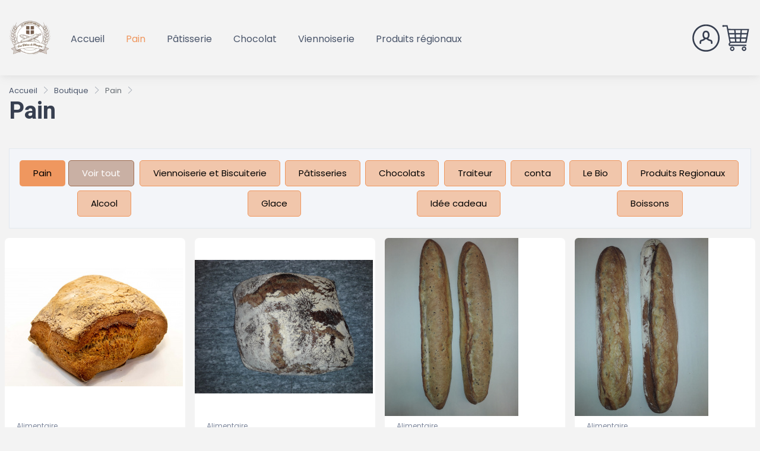

--- FILE ---
content_type: text/html; charset=UTF-8
request_url: https://boutique.auxdelicesdemontjoie.com/boutique/Pain/
body_size: 16741
content:
<!doctype html> 
<html> 
    <head>
		<meta charset="utf-8">
        <title>Pain - Aux Délices de Montjoie</title>  
        <meta name="viewport" content="width=device-width, initial-scale=1, shrink-to-fit=no">        
		<meta name="description" content="Découvrez Pain dans la boutique de Aux Délices de Montjoie et faites vos achats en ligne pour gagner du temps" /><link rel="stylesheet" href="/themes/facilCart-v2.5/css/themeCart251-delice.css"/><link rel="stylesheet" href="/themes/facilCart-v2.5/css/tempaddons.css"/>
<link rel="stylesheet" href="/vendorC25/simplebar/dist/simplebar.min.css">
<link rel="stylesheet" href="/vendorC25/drift-zoom/dist/drift-basic.min.css"><link rel="stylesheet" media="screen" href="/vendorC25/tiny-slider/dist/tiny-slider.css"/>
<link rel="stylesheet" href="/vendorC25/nouislider/dist/nouislider.min.css">
<link rel="stylesheet" href="/vendorC25/Swiper8/swiper-bundle.min.css">
<link rel="stylesheet" href="/vendorC25/aos/aos.css"><style>.test{
}</style><!-- FIN HEADER J8 -->    </head> 
    
    <body class="handheld-toolbar-enabled">
        <div id="emplacement22" class="emplacement"></div>        <nav class="navbar navbar-expand-lg shadow bg-gray-100"> 
            <a class="navbar-brand" href="/"><img class="img-fluid logonav" width=auto height=auto  id="logo" src="/images/clients/10/m/1736240332-logo-delice-montjoie.webp" alt="Aux Délices de Montjoie"/></a> 
                <button class="navbar-toggler navbar-toggler-right" type="button" data-bs-toggle="collapse" data-bs-target="#navbarPrincipale" aria-controls="navbarPrincipale" aria-expanded="false" aria-label="Toggle navigation"> 
                    <span class="menu-icon-30w navbar-toggler-icon bg-dark"></span>
                </button>
                <div class="collapse navbar-collapse" id="navbarPrincipale"><ul class="navbar-nav me-auto mt-2 mt-md-0" id="emplacement1_colonne1_menu4"><li class="nav-item" id="emplacement1_colonne1_menu4_element13">
                                    <a class="nav-link" href="/"  id="emplacement1_colonne1_menu4_element13a">Accueil</a></li><li class="nav-item active" id="emplacement1_colonne1_menu4_element14">
                                    <a class="nav-link active" href="/boutique/Pain/"  id="emplacement1_colonne1_menu4_element14a">Pain</a></li><li class="nav-item" id="emplacement1_colonne1_menu4_element15">
                                    <a class="nav-link" href="/boutique/Patisseries/"  id="emplacement1_colonne1_menu4_element15a">Pâtisserie</a></li><li class="nav-item" id="emplacement1_colonne1_menu4_element16">
                                    <a class="nav-link" href="/boutique/Chocolats/"  id="emplacement1_colonne1_menu4_element16a">Chocolat</a></li><li class="nav-item" id="emplacement1_colonne1_menu4_element17">
                                    <a class="nav-link" href="/boutique/Viennoiserie-et-Biscuiterie/"  id="emplacement1_colonne1_menu4_element17a">Viennoiserie</a></li><li class="nav-item" id="emplacement1_colonne1_menu4_element18">
                                    <a class="nav-link" href="/boutique/Produits-Regionaux/"  id="emplacement1_colonne1_menu4_element18a">Produits régionaux</a></li></ul><div class="d-lg-flex d-none"> 
            <div class="dropdown d-none" id="compteconnecte">  
            <div class="side-panier user-icon-50n bg-primary" id="dropdownAccount" data-bs-toggle="dropdown" aria-expanded="false" style="cursor: pointer;"></div>
            <ul class="dropdown-menu" aria-labelledby="dropdownAccount">
                <li><a class="dropdown-item" href="/mon-compte/mes-commandes/">Mon compte</a></li>
                <li><a class="dropdown-item" href="/deconnexion.php">Se déconnecter</a></li>
            </ul>
        </div>

        <a href="#" data-bs-toggle="modal" data-bs-target="#compte" class=" " id="comptepasconnecte"><div class="side-panier user-icon-50n bg-dark"></div></a>
        
    <a href="#" data-bs-toggle="modal" data-bs-target="#panierLateral"><div class="panier-pied">
        <div class="bg-dark  cart4-icon-50n"></div>
        <span class="navbar-icon-badge d-none" id="nbpanier1">0</span>
    </div></a>
</div></div>   
        </nav>
        <div id="emplacement23" class="emplacement"></div>
           <!-- HEADER-CATALOGUE (THEME) -->
<!-- MIS EN COMMETAIRE POUR THEME 6-->
<!-- <link rel="stylesheet" media="screen" href="/vendorB5/tiny-slider/dist/tiny-slider.css"/>
<link rel="stylesheet" href="/vendorB5/drift-zoom/dist/drift-basic.min.css">  -->
<!-- FIN HEADER-CATALOGUE (THEME) -->
<section>
    <div id="topsec" class="container pt-3  pb-6">

        <div class="products-grid ">

            <!-- Breadcrumbs -->
            <ol class="breadcrumb undefined">
                <li class="breadcrumb-item"><a href="/">Accueil</a></li>
                <li class="breadcrumb-item"><a href="/boutique/">Boutique</a></li><li class="breadcrumb-item"></li>Pain<li class="breadcrumb-item active"></li>            </ol>


            <!-- Hero Content-->
            <div class="hero-content pb-2">
                <h1>Pain</h1>
                <div class="row">
                    <div class="col-xl-8">
                        <!-- <p class=" text-muted">Lorem ipsum dolor sit amet, consectetur adipisicing elit, sed do eiusmod tempor incididunt.</p> -->
                    </div>
                </div>
            </div>

            <!-- Famille -->
            <section class="mt-1 pt-1 mt-md-2 pt-md-2  ">
                <!-- <div class="container">  -->
                <!-- <div class="row"> 
                                <div class="col">  -->


                
                    <!-- mise en forme des choix famille sur les 1eres version de facileboutique (valable pour gestion des famille sans sous cat et famille <10).  a conserver comme un choix de template au choix -->
                    <!-- menu famille -->
                                    <div id="menuFamille" class="menuFamille border mb-3 d-flex d-md-none">
                        <div class="swiper swiper-container swiper-famille">
                            <div class="swiper-wrapper">

                                                                        <a href="/boutique/Pain/">
                                            <div class="swiper-slide"><button class="btn btn-fam-active d-flex align-items-center">Pain</button></div>
                                        </a>
                                                                        <div class="swiper-slide finger mx-0 px-0">
                                        <div class="finger-scroll-icon-50n"></div>
                                    </div>
                                    <!-- bouton tout voir -->
                                                                            <a href="/boutique/">
                                            <div class="swiper-slide  mx-0 px-0"><button class="btn btn-all d-flex align-items-center">Voir tout</button></div>
                                        </a>
                                                                        <!-- facultatif si on veut voir affiché quand tout est selectionné -->
                                                                        <!-- fin bouton tout voir -->
                                
                                
                                        <a href="/boutique/Viennoiserie-et-Biscuiterie/">
                                            <div class="swiper-slide">
                                                <button class="btn btn-fam d-flex align-items-center">Viennoiserie et Biscuiterie</button>
                                            </div>
                                        </a>
                                
                                        <a href="/boutique/Patisseries/">
                                            <div class="swiper-slide">
                                                <button class="btn btn-fam d-flex align-items-center">Pâtisseries</button>
                                            </div>
                                        </a>
                                
                                        <a href="/boutique/Chocolats/">
                                            <div class="swiper-slide">
                                                <button class="btn btn-fam d-flex align-items-center">Chocolats</button>
                                            </div>
                                        </a>
                                
                                        <a href="/boutique/Traiteur/">
                                            <div class="swiper-slide">
                                                <button class="btn btn-fam d-flex align-items-center">Traiteur</button>
                                            </div>
                                        </a>
                                
                                        <a href="/boutique/conta/">
                                            <div class="swiper-slide">
                                                <button class="btn btn-fam d-flex align-items-center">conta</button>
                                            </div>
                                        </a>
                                
                                        <a href="/boutique/Le-Bio/">
                                            <div class="swiper-slide">
                                                <button class="btn btn-fam d-flex align-items-center">Le Bio</button>
                                            </div>
                                        </a>
                                
                                        <a href="/boutique/Produits-Regionaux/">
                                            <div class="swiper-slide">
                                                <button class="btn btn-fam d-flex align-items-center">Produits Regionaux</button>
                                            </div>
                                        </a>
                                
                                        <a href="/boutique/Alcool/">
                                            <div class="swiper-slide">
                                                <button class="btn btn-fam d-flex align-items-center">Alcool</button>
                                            </div>
                                        </a>
                                
                                        <a href="/boutique/glace/">
                                            <div class="swiper-slide">
                                                <button class="btn btn-fam d-flex align-items-center">Glace</button>
                                            </div>
                                        </a>
                                
                                        <a href="/boutique/idee-cadeau/">
                                            <div class="swiper-slide">
                                                <button class="btn btn-fam d-flex align-items-center">Idée cadeau</button>
                                            </div>
                                        </a>
                                
                                        <a href="/boutique/boissons/">
                                            <div class="swiper-slide">
                                                <button class="btn btn-fam d-flex align-items-center">Boissons</button>
                                            </div>
                                        </a>
                                                            </div>

                            <!-- If we need pagination -->
                            <!-- <div class="swiper-pagination"></div> -->
                            <!-- If we need navigation buttons -->
                            <!-- 									<div class="swiper-button-prev"></div>
									<div class="swiper-button-next"></div>
								 -->
                            <!-- If we need scrollb ar -->
                            <div class="swiper-scrollbar mt-5"></div>
                        </div>
                    </div>

                    <!-- pour ecran grand -->
                    <div id="menuFamilleLG" class="menuFamille menuFamileLG border mb-3 d-none d-md-flex">
                                                        <a href="/boutique/Pain/"><button class="btn btn-fam-active">Pain</button></a>
                            
                            <!-- bouton tout voir -->
                                                            <a href="/boutique/"><button class="btn btn-all">Voir tout</button></a>
                                                        <!-- facultatif si on veut voir affiché quand tout est selectionné -->
                                                        <!-- fin bouton tout voir -->
                        
                                                        <a href="/boutique/Viennoiserie-et-Biscuiterie/"><button class="btn btn-fam">Viennoiserie et Biscuiterie</button></a>
                                                        <a href="/boutique/Patisseries/"><button class="btn btn-fam">Pâtisseries</button></a>
                                                        <a href="/boutique/Chocolats/"><button class="btn btn-fam">Chocolats</button></a>
                                                        <a href="/boutique/Traiteur/"><button class="btn btn-fam">Traiteur</button></a>
                                                        <a href="/boutique/conta/"><button class="btn btn-fam">conta</button></a>
                                                        <a href="/boutique/Le-Bio/"><button class="btn btn-fam">Le Bio</button></a>
                                                        <a href="/boutique/Produits-Regionaux/"><button class="btn btn-fam">Produits Regionaux</button></a>
                                                        <a href="/boutique/Alcool/"><button class="btn btn-fam">Alcool</button></a>
                                                        <a href="/boutique/glace/"><button class="btn btn-fam">Glace</button></a>
                                                        <a href="/boutique/idee-cadeau/"><button class="btn btn-fam">Idée cadeau</button></a>
                                                        <a href="/boutique/boissons/"><button class="btn btn-fam">Boissons</button></a>
                                                <!-- <button class="btn btn-fam">famille 1</button>
                            <button class="btn btn-fam-active d-flex align-items-center">famille 4</button> -->

                    </div>
                            </section>
                    
         <!-- fin de la condition pour la boutique test avec les filtres -->
  
            <!-- deb liste des produits -->
            <div class="row" id="produit-liste">
                <div class="col-lg-3 col-md-4 col-sm-6 px-2 mb-4">
                <div class="card product-card" data-aos="zoom-in" data-aos-delay="0"><a href="/boutique/Pain/le-pave-contaminard-60" class="card-img-top overflow-hidden" >
                    <div class="prod-img-wrapper"><!-- lien sur click (popup ou page produit ou lightbox)--><img class="img-prod-catal" src="/images/clients/10/p/1608800477-aux-delices-de-montjoie-boulagerie-les-contamines-2000-10.jpg" alt="Le Pavé Contaminard" /></div></a>

<div class="info-plus d-lg-none mx-3"><!-- bloc visible sur mobile et en survol quand ecran grand-->

    <!-- texte remplace icone sur ecran >sm-->
    <a class="text-dark text-sm" href="#" onClick="detail2(60);return false;"><span class="">Choix des options</span></a>

    <div class="d-flex"><a class="text-dark text-hover-primary text-decoration-none" href="#" onClick="detail2(60);return false;"><i data-bs-toggle="tooltip" data-bs-placement="top" data-bs-original-title="détail produit" class="ci-full-screen"></i></a></div>
</div>

<div class="card-body py-2"><!-- info principale --><div class="product-meta d-block fs-xs pb-1">Alimentaire</div><h3 class="product-title fs-sm"><a href="/boutique/Pain/le-pave-contaminard-60" >Le Pavé Contaminard</a></h3>
                <div class="d-flex justify-content-between align-items-center"><div class="product-price"><span class="apartirde">à partir de</span> <span class="text-accent fs-xl">3,60&nbsp;€</span></div><div></div></div></div>

<div class="card-body card-body-hidden"><!-- info hidden -shox en survol -->
    <div class="text-center pb-2">Farine de Seigle Farine de blé Levain de seigle</div><div class="text-center"><a href="#" onClick="detail2(60);return false;" class="nav-link-style fs-ms"><i class="ci-eye align-middle me-1"></i>Vue rapide</a></div></div></div></div><div class="col-lg-3 col-md-4 col-sm-6 px-2 mb-4">
                <div class="card product-card" data-aos="zoom-in" data-aos-delay="0"><a href="/boutique/Pain/le-pave-contamigrains-61" class="card-img-top overflow-hidden" >
                    <div class="prod-img-wrapper"><!-- lien sur click (popup ou page produit ou lightbox)--><img class="img-prod-catal" src="/images/clients/10/p/1607760482-20201206_084353-2.jpg" alt="Le Pavé ContamiGrains" /></div></a>

<div class="info-plus d-lg-none mx-3"><!-- bloc visible sur mobile et en survol quand ecran grand-->

    <!-- texte remplace icone sur ecran >sm-->
    <a class="text-dark text-sm" href="#" onClick="detail2(61);return false;"><span class="">Voir détails</span></a>

    <div class="d-flex"><a class="text-dark text-hover-primary text-decoration-none" href="#" onClick="detail2(61);return false;"><i data-bs-toggle="tooltip" data-bs-placement="top" data-bs-original-title="détail produit" class="ci-full-screen"></i></a></div>
</div>

<div class="card-body py-2"><!-- info principale --><div class="product-meta d-block fs-xs pb-1">Alimentaire</div><h3 class="product-title fs-sm"><a href="/boutique/Pain/le-pave-contamigrains-61" >Le Pavé ContamiGrains</a></h3>
                <div class="d-flex justify-content-between align-items-center"><div class="product-price"><span class="text-accent fs-xl">3,90&nbsp;€</span></div><div></div></div></div>

<div class="card-body card-body-hidden"><!-- info hidden -shox en survol -->
    <div class="text-center pb-2"></div><div class="text-center"><a href="#" onClick="detail2(61);return false;" class="nav-link-style fs-ms"><i class="ci-eye align-middle me-1"></i>Vue rapide</a></div></div></div></div><div class="col-lg-3 col-md-4 col-sm-6 px-2 mb-4">
                <div class="card product-card" data-aos="zoom-in" data-aos-delay="0"><a href="/boutique/Pain/la-tradigraines-62" class="card-img-top overflow-hidden" >
                    <div class="prod-img-wrapper"><!-- lien sur click (popup ou page produit ou lightbox)--><img class="img-prod-catal" src="/images/clients/10/p/1607760611-tradigraines.jpg" alt="La TradiGraines" /></div></a>

<div class="info-plus d-lg-none mx-3"><!-- bloc visible sur mobile et en survol quand ecran grand-->

    <!-- texte remplace icone sur ecran >sm-->
    <a class="text-dark text-sm" href="#" onClick="detail2(62);return false;"><span class="">Voir détails</span></a>

    <div class="d-flex"><a class="text-dark text-hover-primary text-decoration-none" href="#" onClick="detail2(62);return false;"><i data-bs-toggle="tooltip" data-bs-placement="top" data-bs-original-title="détail produit" class="ci-full-screen"></i></a></div>
</div>

<div class="card-body py-2"><!-- info principale --><div class="product-meta d-block fs-xs pb-1">Alimentaire</div><h3 class="product-title fs-sm"><a href="/boutique/Pain/la-tradigraines-62" >La TradiGraines</a></h3>
                <div class="d-flex justify-content-between align-items-center"><div class="product-price"><span class="text-accent fs-xl">1,35&nbsp;€</span></div><div></div></div></div>

<div class="card-body card-body-hidden"><!-- info hidden -shox en survol -->
    <div class="text-center pb-2"></div><div class="text-center"><a href="#" onClick="detail2(62);return false;" class="nav-link-style fs-ms"><i class="ci-eye align-middle me-1"></i>Vue rapide</a></div></div></div></div><div class="col-lg-3 col-md-4 col-sm-6 px-2 mb-4">
                <div class="card product-card" data-aos="zoom-in" data-aos-delay="0"><a href="/boutique/Pain/la-tradition-francaise-63" class="card-img-top overflow-hidden" >
                    <div class="prod-img-wrapper"><!-- lien sur click (popup ou page produit ou lightbox)--><img class="img-prod-catal" src="/images/clients/10/p/1607760701-tradition-francaise.jpg" alt="La Tradition Française" /></div></a>

<div class="info-plus d-lg-none mx-3"><!-- bloc visible sur mobile et en survol quand ecran grand-->

    <!-- texte remplace icone sur ecran >sm-->
    <a class="text-dark text-sm" href="#" onClick="detail2(63);return false;"><span class="">Voir détails</span></a>

    <div class="d-flex"><a class="text-dark text-hover-primary text-decoration-none" href="#" onClick="detail2(63);return false;"><i data-bs-toggle="tooltip" data-bs-placement="top" data-bs-original-title="détail produit" class="ci-full-screen"></i></a></div>
</div>

<div class="card-body py-2"><!-- info principale --><div class="product-meta d-block fs-xs pb-1">Alimentaire</div><h3 class="product-title fs-sm"><a href="/boutique/Pain/la-tradition-francaise-63" >La Tradition Française</a></h3>
                <div class="d-flex justify-content-between align-items-center"><div class="product-price"><span class="text-accent fs-xl">1,35&nbsp;€</span></div><div></div></div></div>

<div class="card-body card-body-hidden"><!-- info hidden -shox en survol -->
    <div class="text-center pb-2"></div><div class="text-center"><a href="#" onClick="detail2(63);return false;" class="nav-link-style fs-ms"><i class="ci-eye align-middle me-1"></i>Vue rapide</a></div></div></div></div><div class="col-lg-3 col-md-4 col-sm-6 px-2 mb-4">
                <div class="card product-card" data-aos="zoom-in" data-aos-delay="0"><a href="/boutique/Pain/la-baguette-delices-64" class="card-img-top overflow-hidden" >
                    <div class="prod-img-wrapper"><!-- lien sur click (popup ou page produit ou lightbox)--><img class="img-prod-catal" src="/images/clients/10/p/1607760770-la-delice.jpg" alt="La Baguette Délices" /></div></a>

<div class="info-plus d-lg-none mx-3"><!-- bloc visible sur mobile et en survol quand ecran grand-->

    <!-- texte remplace icone sur ecran >sm-->
    <a class="text-dark text-sm" href="#" onClick="detail2(64);return false;"><span class="">Voir détails</span></a>

    <div class="d-flex"><a class="text-dark text-hover-primary text-decoration-none" href="#" onClick="detail2(64);return false;"><i data-bs-toggle="tooltip" data-bs-placement="top" data-bs-original-title="détail produit" class="ci-full-screen"></i></a></div>
</div>

<div class="card-body py-2"><!-- info principale --><div class="product-meta d-block fs-xs pb-1">Alimentaire</div><h3 class="product-title fs-sm"><a href="/boutique/Pain/la-baguette-delices-64" >La Baguette Délices</a></h3>
                <div class="d-flex justify-content-between align-items-center"><div class="product-price"><span class="text-accent fs-xl">1,35&nbsp;€</span></div><div></div></div></div>

<div class="card-body card-body-hidden"><!-- info hidden -shox en survol -->
    <div class="text-center pb-2"></div><div class="text-center"><a href="#" onClick="detail2(64);return false;" class="nav-link-style fs-ms"><i class="ci-eye align-middle me-1"></i>Vue rapide</a></div></div></div></div><div class="col-lg-3 col-md-4 col-sm-6 px-2 mb-4">
                <div class="card product-card" data-aos="zoom-in" data-aos-delay="0"><a href="/boutique/Pain/le-pain-complet-65" class="card-img-top overflow-hidden" >
                    <div class="prod-img-wrapper"><!-- lien sur click (popup ou page produit ou lightbox)--><img class="img-prod-catal" src="/images/clients/10/p/1607760998-le-pain-complet.jpg" alt="Le Pain Complet" /></div></a>

<div class="info-plus d-lg-none mx-3"><!-- bloc visible sur mobile et en survol quand ecran grand-->

    <!-- texte remplace icone sur ecran >sm-->
    <a class="text-dark text-sm" href="#" onClick="detail2(65);return false;"><span class="">Voir détails</span></a>

    <div class="d-flex"><a class="text-dark text-hover-primary text-decoration-none" href="#" onClick="detail2(65);return false;"><i data-bs-toggle="tooltip" data-bs-placement="top" data-bs-original-title="détail produit" class="ci-full-screen"></i></a></div>
</div>

<div class="card-body py-2"><!-- info principale --><div class="product-meta d-block fs-xs pb-1">Alimentaire</div><h3 class="product-title fs-sm"><a href="/boutique/Pain/le-pain-complet-65" >Le Pain Complet</a></h3>
                <div class="d-flex justify-content-between align-items-center"><div class="product-price"><span class="text-accent fs-xl">2,30&nbsp;€</span></div><div></div></div></div>

<div class="card-body card-body-hidden"><!-- info hidden -shox en survol -->
    <div class="text-center pb-2"></div><div class="text-center"><a href="#" onClick="detail2(65);return false;" class="nav-link-style fs-ms"><i class="ci-eye align-middle me-1"></i>Vue rapide</a></div></div></div></div><div class="col-lg-3 col-md-4 col-sm-6 px-2 mb-4">
                <div class="card product-card" data-aos="zoom-in" data-aos-delay="0"><a href="/boutique/Pain/pain-de-campagne-97" class="card-img-top overflow-hidden" >
                    <div class="prod-img-wrapper"><!-- lien sur click (popup ou page produit ou lightbox)--><img class="img-prod-catal" src="/images/clients/10/p/1612671466-delices-montjoie-boulangerie-frlute-de-campagne-02.jpg" alt="Pain de Campagne" /></div></a>

<div class="info-plus d-lg-none mx-3"><!-- bloc visible sur mobile et en survol quand ecran grand-->

    <!-- texte remplace icone sur ecran >sm-->
    <a class="text-dark text-sm" href="#" onClick="detail2(97);return false;"><span class="">Voir détails</span></a>

    <div class="d-flex"><a class="text-dark text-hover-primary text-decoration-none" href="#" onClick="detail2(97);return false;"><i data-bs-toggle="tooltip" data-bs-placement="top" data-bs-original-title="détail produit" class="ci-full-screen"></i></a></div>
</div>

<div class="card-body py-2"><!-- info principale --><div class="product-meta d-block fs-xs pb-1">Alimentaire</div><h3 class="product-title fs-sm"><a href="/boutique/Pain/pain-de-campagne-97" >Pain de Campagne</a></h3>
                <div class="d-flex justify-content-between align-items-center"><div class="product-price"><span class="text-accent fs-xl">2&nbsp;€</span></div><div></div></div></div>

<div class="card-body card-body-hidden"><!-- info hidden -shox en survol -->
    <div class="text-center pb-2">Farine blé malté 380 gr</div><div class="text-center"><a href="#" onClick="detail2(97);return false;" class="nav-link-style fs-ms"><i class="ci-eye align-middle me-1"></i>Vue rapide</a></div></div></div></div><div class="col-lg-3 col-md-4 col-sm-6 px-2 mb-4">
                <div class="card product-card" data-aos="zoom-in" data-aos-delay="0"><a href="/boutique/Pain/la-savouet-105" class="card-img-top overflow-hidden" >
                    <div class="prod-img-wrapper"><!-- lien sur click (popup ou page produit ou lightbox)--><img class="img-prod-catal" src="/images/clients/10/p/1612671138-delices-montjoie-boulangerie-baguette-de-tradition-francaise-02.jpg" alt="La Savouet" /></div></a>

<div class="info-plus d-lg-none mx-3"><!-- bloc visible sur mobile et en survol quand ecran grand-->

    <!-- texte remplace icone sur ecran >sm-->
    <a class="text-dark text-sm" href="#" onClick="detail2(105);return false;"><span class="">Voir détails</span></a>

    <div class="d-flex"><a class="text-dark text-hover-primary text-decoration-none" href="#" onClick="detail2(105);return false;"><i data-bs-toggle="tooltip" data-bs-placement="top" data-bs-original-title="détail produit" class="ci-full-screen"></i></a></div>
</div>

<div class="card-body py-2"><!-- info principale --><div class="product-meta d-block fs-xs pb-1">Alimentaire</div><h3 class="product-title fs-sm"><a href="/boutique/Pain/la-savouet-105" >La Savouet</a></h3>
                <div class="d-flex justify-content-between align-items-center"><div class="product-price"><span class="text-accent fs-xl">1,65&nbsp;€</span></div><div></div></div></div>

<div class="card-body card-body-hidden"><!-- info hidden -shox en survol -->
    <div class="text-center pb-2">Pain Régional</div><div class="text-center"><a href="#" onClick="detail2(105);return false;" class="nav-link-style fs-ms"><i class="ci-eye align-middle me-1"></i>Vue rapide</a></div></div></div></div><div class="col-lg-3 col-md-4 col-sm-6 px-2 mb-4">
                <div class="card product-card" data-aos="zoom-in" data-aos-delay="0"><a href="/boutique/Pain/la-baguette-aux-cereales-106" class="card-img-top overflow-hidden" >
                    <div class="prod-img-wrapper"><!-- lien sur click (popup ou page produit ou lightbox)--><img class="img-prod-catal" src="/images/clients/10/p/1612686351-delices-montjoie-boulangerie-baguette-aux-cereales-02.jpg" alt="La Baguette Tradigraines" /></div></a>

<div class="info-plus d-lg-none mx-3"><!-- bloc visible sur mobile et en survol quand ecran grand-->

    <!-- texte remplace icone sur ecran >sm-->
    <a class="text-dark text-sm" href="#" onClick="detail2(106);return false;"><span class="">Voir détails</span></a>

    <div class="d-flex"><a class="text-dark text-hover-primary text-decoration-none" href="#" onClick="detail2(106);return false;"><i data-bs-toggle="tooltip" data-bs-placement="top" data-bs-original-title="détail produit" class="ci-full-screen"></i></a></div>
</div>

<div class="card-body py-2"><!-- info principale --><h3 class="product-title fs-sm"><a href="/boutique/Pain/la-baguette-aux-cereales-106" >La Baguette Tradigraines</a></h3>
                <div class="d-flex justify-content-between align-items-center"><div class="product-price"><span class="text-accent fs-xl">1,35&nbsp;€</span></div><div></div></div></div>

<div class="card-body card-body-hidden"><!-- info hidden -shox en survol -->
    <div class="text-center pb-2"></div><div class="text-center"><a href="#" onClick="detail2(106);return false;" class="nav-link-style fs-ms"><i class="ci-eye align-middle me-1"></i>Vue rapide</a></div></div></div></div><div class="col-lg-3 col-md-4 col-sm-6 px-2 mb-4">
                <div class="card product-card" data-aos="zoom-in" data-aos-delay="0"><a href="/boutique/Pain/la-baguette-a-l-ancienne-107" class="card-img-top overflow-hidden" >
                    <div class="prod-img-wrapper"><!-- lien sur click (popup ou page produit ou lightbox)--><img class="img-prod-catal" src="/images/clients/10/p/1612686434-delices-montjoie-boulangerie-la-baguette-a-l-ancienne-02.jpg" alt="La Baguette a l 'ancienne" /></div></a>

<div class="info-plus d-lg-none mx-3"><!-- bloc visible sur mobile et en survol quand ecran grand-->

    <!-- texte remplace icone sur ecran >sm-->
    <a class="text-dark text-sm" href="#" onClick="detail2(107);return false;"><span class="">Voir détails</span></a>

    <div class="d-flex"><a class="text-dark text-hover-primary text-decoration-none" href="#" onClick="detail2(107);return false;"><i data-bs-toggle="tooltip" data-bs-placement="top" data-bs-original-title="détail produit" class="ci-full-screen"></i></a></div>
</div>

<div class="card-body py-2"><!-- info principale --><h3 class="product-title fs-sm"><a href="/boutique/Pain/la-baguette-a-l-ancienne-107" >La Baguette a l 'ancienne</a></h3>
                <div class="d-flex justify-content-between align-items-center"><div class="product-price"><span class="text-accent fs-xl">1,35&nbsp;€</span></div><div></div></div></div>

<div class="card-body card-body-hidden"><!-- info hidden -shox en survol -->
    <div class="text-center pb-2"></div><div class="text-center"><a href="#" onClick="detail2(107);return false;" class="nav-link-style fs-ms"><i class="ci-eye align-middle me-1"></i>Vue rapide</a></div></div></div></div><div class="col-lg-3 col-md-4 col-sm-6 px-2 mb-4">
                <div class="card product-card" data-aos="zoom-in" data-aos-delay="0"><a href="/boutique/Pain/le-pain-aux-cereales-66" class="card-img-top overflow-hidden" >
                    <div class="prod-img-wrapper"><!-- lien sur click (popup ou page produit ou lightbox)--><img class="img-prod-catal" src="/images/clients/10/p/1607761067-pain-aux-cereales.jpg" alt="Le pain aux Céréales" /></div></a>

<div class="info-plus d-lg-none mx-3"><!-- bloc visible sur mobile et en survol quand ecran grand-->

    <!-- texte remplace icone sur ecran >sm-->
    <a class="text-dark text-sm" href="#" onClick="detail2(66);return false;"><span class="">Voir détails</span></a>

    <div class="d-flex"><a class="text-dark text-hover-primary text-decoration-none" href="#" onClick="detail2(66);return false;"><i data-bs-toggle="tooltip" data-bs-placement="top" data-bs-original-title="détail produit" class="ci-full-screen"></i></a></div>
</div>

<div class="card-body py-2"><!-- info principale --><div class="product-meta d-block fs-xs pb-1">Alimentaire</div><h3 class="product-title fs-sm"><a href="/boutique/Pain/le-pain-aux-cereales-66" >Le pain aux Céréales</a></h3>
                <div class="d-flex justify-content-between align-items-center"><div class="product-price"><span class="text-accent fs-xl">2,30&nbsp;€</span></div><div></div></div></div>

<div class="card-body card-body-hidden"><!-- info hidden -shox en survol -->
    <div class="text-center pb-2"></div><div class="text-center"><a href="#" onClick="detail2(66);return false;" class="nav-link-style fs-ms"><i class="ci-eye align-middle me-1"></i>Vue rapide</a></div></div></div></div><div class="col-lg-3 col-md-4 col-sm-6 px-2 mb-4">
                <div class="card product-card" data-aos="zoom-in" data-aos-delay="0"><a href="/boutique/Pain/la-baguette-de-campagne-108" class="card-img-top overflow-hidden" >
                    <div class="prod-img-wrapper"><!-- lien sur click (popup ou page produit ou lightbox)--><img class="img-prod-catal" src="/images/clients/10/p/1612686618-delices-montjoie-boulangerie-baguette-de-campagne-02.jpg" alt="La baguette de Campagne" /></div></a>

<div class="info-plus d-lg-none mx-3"><!-- bloc visible sur mobile et en survol quand ecran grand-->

    <!-- texte remplace icone sur ecran >sm-->
    <a class="text-dark text-sm" href="#" onClick="detail2(108);return false;"><span class="">Voir détails</span></a>

    <div class="d-flex"><a class="text-dark text-hover-primary text-decoration-none" href="#" onClick="detail2(108);return false;"><i data-bs-toggle="tooltip" data-bs-placement="top" data-bs-original-title="détail produit" class="ci-full-screen"></i></a></div>
</div>

<div class="card-body py-2"><!-- info principale --><h3 class="product-title fs-sm"><a href="/boutique/Pain/la-baguette-de-campagne-108" >La baguette de Campagne</a></h3>
                <div class="d-flex justify-content-between align-items-center"><div class="product-price"><span class="text-accent fs-xl">1,35&nbsp;€</span></div><div></div></div></div>

<div class="card-body card-body-hidden"><!-- info hidden -shox en survol -->
    <div class="text-center pb-2"></div><div class="text-center"><a href="#" onClick="detail2(108);return false;" class="nav-link-style fs-ms"><i class="ci-eye align-middle me-1"></i>Vue rapide</a></div></div></div></div><div class="col-lg-3 col-md-4 col-sm-6 px-2 mb-4">
                <div class="card product-card" data-aos="zoom-in" data-aos-delay="0"><a href="/boutique/Pain/la-baguette-sur-pave-109" class="card-img-top overflow-hidden" >
                    <div class="prod-img-wrapper"><!-- lien sur click (popup ou page produit ou lightbox)--><img class="img-prod-catal" src="/images/clients/10/p/1612686738-delices-montjoie-boulangerie-baguette-sur-pave-02.jpg" alt="La baguette sur pavé" /></div></a>

<div class="info-plus d-lg-none mx-3"><!-- bloc visible sur mobile et en survol quand ecran grand-->

    <!-- texte remplace icone sur ecran >sm-->
    <a class="text-dark text-sm" href="#" onClick="detail2(109);return false;"><span class="">Voir détails</span></a>

    <div class="d-flex"><a class="text-dark text-hover-primary text-decoration-none" href="#" onClick="detail2(109);return false;"><i data-bs-toggle="tooltip" data-bs-placement="top" data-bs-original-title="détail produit" class="ci-full-screen"></i></a></div>
</div>

<div class="card-body py-2"><!-- info principale --><h3 class="product-title fs-sm"><a href="/boutique/Pain/la-baguette-sur-pave-109" >La baguette sur pavé</a></h3>
                <div class="d-flex justify-content-between align-items-center"><div class="product-price"><span class="text-accent fs-xl">1,15&nbsp;€</span></div><div></div></div></div>

<div class="card-body card-body-hidden"><!-- info hidden -shox en survol -->
    <div class="text-center pb-2"></div><div class="text-center"><a href="#" onClick="detail2(109);return false;" class="nav-link-style fs-ms"><i class="ci-eye align-middle me-1"></i>Vue rapide</a></div></div></div></div><div class="col-lg-3 col-md-4 col-sm-6 px-2 mb-4">
                <div class="card product-card" data-aos="zoom-in" data-aos-delay="0"><a href="/boutique/Pain/le-montagnard-110" class="card-img-top overflow-hidden" >
                    <div class="prod-img-wrapper"><!-- lien sur click (popup ou page produit ou lightbox)--><img class="img-prod-catal" src="/images/clients/10/p/1612687293-delices-montjoie-boulangerie-pain-le-montagnard.jpg" alt="Le Montagnard" /></div></a>

<div class="info-plus d-lg-none mx-3"><!-- bloc visible sur mobile et en survol quand ecran grand-->

    <!-- texte remplace icone sur ecran >sm-->
    <a class="text-dark text-sm" href="#" onClick="detail2(110);return false;"><span class="">Voir détails</span></a>

    <div class="d-flex"><a class="text-dark text-hover-primary text-decoration-none" href="#" onClick="detail2(110);return false;"><i data-bs-toggle="tooltip" data-bs-placement="top" data-bs-original-title="détail produit" class="ci-full-screen"></i></a></div>
</div>

<div class="card-body py-2"><!-- info principale --><h3 class="product-title fs-sm"><a href="/boutique/Pain/le-montagnard-110" >Le Montagnard</a></h3>
                <div class="d-flex justify-content-between align-items-center"><div class="product-price"><span class="text-accent fs-xl">2,20&nbsp;€</span></div><div></div></div></div>

<div class="card-body card-body-hidden"><!-- info hidden -shox en survol -->
    <div class="text-center pb-2"></div><div class="text-center"><a href="#" onClick="detail2(110);return false;" class="nav-link-style fs-ms"><i class="ci-eye align-middle me-1"></i>Vue rapide</a></div></div></div></div><div class="col-lg-3 col-md-4 col-sm-6 px-2 mb-4">
                <div class="card product-card" data-aos="zoom-in" data-aos-delay="0"><a href="/boutique/Pain/le-mont-joly-111" class="card-img-top overflow-hidden" >
                    <div class="prod-img-wrapper"><!-- lien sur click (popup ou page produit ou lightbox)--><img class="img-prod-catal" src="/images/clients/10/p/1612687367-delices-montjoie-boulangerie-pain-le-mont-joly.jpg" alt="Le Mont-joly" /></div></a>

<div class="info-plus d-lg-none mx-3"><!-- bloc visible sur mobile et en survol quand ecran grand-->

    <!-- texte remplace icone sur ecran >sm-->
    <a class="text-dark text-sm" href="#" onClick="detail2(111);return false;"><span class="">Voir détails</span></a>

    <div class="d-flex"><a class="text-dark text-hover-primary text-decoration-none" href="#" onClick="detail2(111);return false;"><i data-bs-toggle="tooltip" data-bs-placement="top" data-bs-original-title="détail produit" class="ci-full-screen"></i></a></div>
</div>

<div class="card-body py-2"><!-- info principale --><h3 class="product-title fs-sm"><a href="/boutique/Pain/le-mont-joly-111" >Le Mont-joly</a></h3>
                <div class="d-flex justify-content-between align-items-center"><div class="product-price"><span class="text-accent fs-xl">2,20&nbsp;€</span></div><div></div></div></div>

<div class="card-body card-body-hidden"><!-- info hidden -shox en survol -->
    <div class="text-center pb-2"></div><div class="text-center"><a href="#" onClick="detail2(111);return false;" class="nav-link-style fs-ms"><i class="ci-eye align-middle me-1"></i>Vue rapide</a></div></div></div></div><div class="col-lg-3 col-md-4 col-sm-6 px-2 mb-4">
                <div class="card product-card" data-aos="zoom-in" data-aos-delay="0"><a href="/boutique/Pain/le-campagrain-112" class="card-img-top overflow-hidden" >
                    <div class="prod-img-wrapper"><!-- lien sur click (popup ou page produit ou lightbox)--><img class="img-prod-catal" src="/images/clients/10/p/1612687518-delices-montjoie-boulangerie-le-campagrain.jpg" alt="Le Campagrain" /></div></a>

<div class="info-plus d-lg-none mx-3"><!-- bloc visible sur mobile et en survol quand ecran grand-->

    <!-- texte remplace icone sur ecran >sm-->
    <a class="text-dark text-sm" href="#" onClick="detail2(112);return false;"><span class="">Voir détails</span></a>

    <div class="d-flex"><a class="text-dark text-hover-primary text-decoration-none" href="#" onClick="detail2(112);return false;"><i data-bs-toggle="tooltip" data-bs-placement="top" data-bs-original-title="détail produit" class="ci-full-screen"></i></a></div>
</div>

<div class="card-body py-2"><!-- info principale --><h3 class="product-title fs-sm"><a href="/boutique/Pain/le-campagrain-112" >Le Campagrain</a></h3>
                <div class="d-flex justify-content-between align-items-center"><div class="product-price"><span class="text-accent fs-xl">2,50&nbsp;€</span></div><div></div></div></div>

<div class="card-body card-body-hidden"><!-- info hidden -shox en survol -->
    <div class="text-center pb-2"></div><div class="text-center"><a href="#" onClick="detail2(112);return false;" class="nav-link-style fs-ms"><i class="ci-eye align-middle me-1"></i>Vue rapide</a></div></div></div></div><div class="col-lg-3 col-md-4 col-sm-6 px-2 mb-4">
                <div class="card product-card" data-aos="zoom-in" data-aos-delay="0"><a href="/boutique/Pain/pain-de-mie-brioche-113" class="card-img-top overflow-hidden" >
                    <div class="prod-img-wrapper"><!-- lien sur click (popup ou page produit ou lightbox)--><img class="img-prod-catal" src="/images/clients/10/p/1612687791-delices-montjoie-boulangerie-pain-de-mie.jpg" alt="Pain de Mie Brioché" /></div></a>

<div class="info-plus d-lg-none mx-3"><!-- bloc visible sur mobile et en survol quand ecran grand-->

    <!-- texte remplace icone sur ecran >sm-->
    <a class="text-dark text-sm" href="#" onClick="detail2(113);return false;"><span class="">Voir détails</span></a>

    <div class="d-flex"><a class="text-dark text-hover-primary text-decoration-none" href="#" onClick="detail2(113);return false;"><i data-bs-toggle="tooltip" data-bs-placement="top" data-bs-original-title="détail produit" class="ci-full-screen"></i></a></div>
</div>

<div class="card-body py-2"><!-- info principale --><h3 class="product-title fs-sm"><a href="/boutique/Pain/pain-de-mie-brioche-113" >Pain de Mie Brioché</a></h3>
                <div class="d-flex justify-content-between align-items-center"><div class="product-price"><span class="text-accent fs-xl">3,60&nbsp;€</span></div><div></div></div></div>

<div class="card-body card-body-hidden"><!-- info hidden -shox en survol -->
    <div class="text-center pb-2"></div><div class="text-center"><a href="#" onClick="detail2(113);return false;" class="nav-link-style fs-ms"><i class="ci-eye align-middle me-1"></i>Vue rapide</a></div></div></div></div><div class="col-lg-3 col-md-4 col-sm-6 px-2 mb-4">
                <div class="card product-card" data-aos="zoom-in" data-aos-delay="0"><a href="/boutique/Pain/sac-special-fondue-114" class="card-img-top overflow-hidden" >
                    <div class="prod-img-wrapper"><!-- lien sur click (popup ou page produit ou lightbox)--><img class="img-prod-catal" src="/images/clients/10/p/1612688268-delices-montjoie-boulangerie-pain-special-fondue.jpg" alt="Sac spécial fondue" /></div></a>

<div class="info-plus d-lg-none mx-3"><!-- bloc visible sur mobile et en survol quand ecran grand-->

    <!-- texte remplace icone sur ecran >sm-->
    <a class="text-dark text-sm" href="#" onClick="detail2(114);return false;"><span class="">Voir détails</span></a>

    <div class="d-flex"><a class="text-dark text-hover-primary text-decoration-none" href="#" onClick="detail2(114);return false;"><i data-bs-toggle="tooltip" data-bs-placement="top" data-bs-original-title="détail produit" class="ci-full-screen"></i></a></div>
</div>

<div class="card-body py-2"><!-- info principale --><h3 class="product-title fs-sm"><a href="/boutique/Pain/sac-special-fondue-114" >Sac spécial fondue</a></h3>
                <div class="d-flex justify-content-between align-items-center"><div class="product-price"><span class="text-accent fs-xl">3,90&nbsp;€</span></div><div></div></div></div>

<div class="card-body card-body-hidden"><!-- info hidden -shox en survol -->
    <div class="text-center pb-2">Pour vos fondues savoyarde nous vous préparons votre pain.</div><div class="text-center"><a href="#" onClick="detail2(114);return false;" class="nav-link-style fs-ms"><i class="ci-eye align-middle me-1"></i>Vue rapide</a></div></div></div></div>            </div>

        </div>
    </div>
</section>

<!--   <section class="mt-5 pt-5"> 
            <div class="container"> 
                <div class="row"> 
                    <div class="col"> 
                        <p><a href="javascript:$('#panierLateral').modal();">Lorem ipsum</a> dolor sit amet, consectetur adipiscing elit. Proin nec justo aliquam, lacinia sem id, commodo metus. Aenean pellentesque ultricies augue, in lobortis nisi sodales eget. Pellentesque ac ligula id mi aliquet viverra porta non est. Nullam gravida leo eu urna aliquam, vel accumsan purfqsfqsfqsfus dapibus. Pellentesque a consectetur metus. Mauris sit amet dolor vitae purus porta vestibulum sed a odio. Pellentesque enim quam, egestas quis nibh eu, tempus facilisis purus. Integer ut purus purus. Etiam ac pulvinar neque. Curabitur rutrum pellentesque orci at convallis. Phasellus a nisl velit. Suspendisse ultricies fringilla tempor. Etiam fermentum justo est, non ultrices turpis venenatis quis. Nam pulvinar neque vitae est auctor, id pharetra enim ornare. 
                            Vivamus quis euismod dui. Sed varius malesuada tellus, nec dictum neque. Nunc aliquet malesuada metus, non laoreet ex tincidunt vel. Morbi nibh odio, vestibulum nec porta ac, consectetur in mi. Integer ut urna dolor. Suspendisse vulputate risus quam, non vestibulum tortor blandit at. Etiam laoreet iaculis sagittis. Nam pulvinar, dui quis scelerisque mattis, mi nisi interdum lacus, et faucibus felis odio a lacus. 
                            Vivamus efficitur, nisl at sodales ornare, sapien mauris vestibulum orci, sit amet ultrices nulla diam sit amet ante. In eu felis velit. Nunc vel ante at orci vulputate rutrum. Morbi feugiat scelerisque risus, ac fermentum ex hendrerit ac. Sed in tincidunt arcu, eu suscipit leo. Aenean eros nisl, consectetur in est vel, dignissim ultricies dui. Sed eu vestibulum nunc, id blandit sapien. Cras aliquam orci ut augue varius ornare. Praesent ullamcorper diam quis purus sagittis pretium. 
                            Curabitur bibendum feugiat eros non mollis. Nulla non sodales tellus. Nullam ex ante, vehicula ut tincidunt id, faucibus ut neque. Quisque sollicitudin dictum lorem. Pellentesque habitant morbi tristique senectus et netus et malesuada fames ac turpis egestas. Maecenas sagittis risus id magna rutrum, a pharetra lorem sagittis. Donec sit amet dui lobortis, sollicitudin libero id, laoreet ligula. Donec cursus posuere dolor, ut blandit ante bibendum ut. Nulla sit amet odio non erat pulvinar vehicula ac a mi. Duis vestibulum scelerisque viverra. Proin porttitor ipsum felis, sit amet efficitur dui rhoncus aliquam. Aliquam condimentum quis lectus ac feugiat. Nulla purus mi, vestibulum quis sodales a, suscipit ac turpis. 
                            Fusce faucibus, odio eu vulputate pharetra, nunc neque tincidunt enim, at rutrum urna lectus nec sem. Vivamus ut tincidunt velit, ut porta elit. Donec sit amet sem facilisis, efficitur lacus a, efficitur urna. Duis quis purus eu justo feugiat facilisis. Sed finibus imperdiet turpis, et lobortis ex bibendum eget. Curabitur lacinia quis diam et sagittis. Sed interdum gravida nibh, quis gravida purus sodales ac. Aenean sit amet porta ipsum. Suspendisse pellentesque felis eu purus congue, vitae mollis ante finibus. Ut volutpat ac sem id hendrerit. Proin porttitor finibus felis eu auctor. Cras vulputate turpis vitae sapien gravida blandit. Donec vitae elit purus. Curabitur nunc nulla, malesuada vitae purus quis, tincidunt tempus ipsum. Nulla at rutrum turpis.</p> 
                    </div>                     
                </div>                 
            </div>             
        </section>  -->

<div class="modal fade quickview" id="quickView" tabindex="-1" role="dialog" aria-hidden="true">
    <div class="modal-dialog modal-xl" role="document">
        <div class="modal-content">
            <button class="close close-fixed close-rotate" type="button" data-bs-dismiss="modal" aria-label="Close">
                <div class=" p-3 close-icon-50n"></div>
            </button>
            <div class="modal-body quickview-body">
                <div class="row" id="contenupopup">


                </div>
            </div>
        </div>
    </div>
</div>

<!-- contactform Modal    -->         
<div class="modal fade contactform" id="modalContactForm" tabindex="-1" role="dialog" aria-hidden="true"> 
    <div class="modal-dialog modal-xl" role="document"> 
        <div class="modal-content">
            <div class="modal-header text-center">
                <h3 class="modal-title w-100 font-weight-bold">Une question ? Contactez-nous</h3>
                <button class="close close-absolute close-rotate" type="button" data-bs-dismiss="modal" aria-label="Close"> 
                    <div class=" p-3 close-icon-50n"></div>
                </button>
            </div>
            <!-- tester si mail commerce existe-->
            <div class="modal-body mx-3">
                <h4 class="modal-title w-100 font-weight-bold text-center">Ecrire un message</h4>
                
                <form id="contact-form-2" method="POST" action="/turnstile-envoi.php" class="form">  
                    <input type="hidden" name="cf-turnstile-response" value="Widget" id="cf-turnstile-response" readonly>
                    
                    <div class="controls">
                        <div class="form-group">
                            <i class="ci-user prefix me-2"></i>
                            <label for="name" class="form-label">Votre nom</label>
                            <input type="text" name="nom" placeholder="Entrez votre nom" class="form-control">
                        </div>
                        <div class="form-group">
                            <i class="ci-mail prefix me-2"></i>
                            <label for="email" class="form-label">Votre e-mail *</label>
                            <input type="email" name="email" id="email" placeholder="Entrez votre  email" required="required" class="form-control">
                        </div>
                        <div class="form-group">
                            <i class="ci-edit-alt prefix me-2"></i>
                            <label for="message" class="form-label">Votre message *</label>
                            <textarea rows="4" name="message" id="message" placeholder="Entrez votre message" required="required" class="form-control"></textarea>
                        </div>

                        <div id="turnstile-container" class="my-3"></div>
                        <button type="submit" id="submitBtn" class="text-light btn btn-outline-white btn-primary mx-auto d-block" disabled>Envoyer</button>
                    </div>

                </form>
            </div>
            <!-- fin condition mail-->

            <div class="modal-footer d-flex justify-content-center flex-column">
                <!-- <button class="btn btn-unique">Send -->
                <!--testre si tel existe-->
                <h4 class="modal-title w-100 font-weight-bold text-center">Appeler</h4>
                <a href="tel:04 50 47 01 80" class="text-primary text-lg text-decoration-none"><i class="ci-phone  fs-3 me-3"></i><span class="font-weight-bold">04 50 47 01 80</span></a>
                <!-- </button> -->
                <!--fin test tel -->
                <hr>
                <div class="mt-2 small border">
                    <a class="text-muted"href="https://policies.google.com/privacy">Politique de confidentialité</a> et <a class="text-muted" href="https://policies.google.com/terms">Conditions d'utilisation</a>.
                </div>
            </div>
        </div>

    </div>
</div>
<script> // captcha
let turnstileHasLoaded = false;

function loadTurnstile() {
    if (turnstileHasLoaded) return;
    turnstileHasLoaded = true;

    const script = document.createElement('script');
    script.src = "https://challenges.cloudflare.com/turnstile/v0/api.js?onload=onTurnstileLoadCallback";
    script.async = true;
    document.head.appendChild(script);
}

function onTurnstileLoadCallback() {
    turnstile.render('#turnstile-container', {
      sitekey: '0x4AAAAAABfNGuD2Mo8Shbeb',
      callback: function(token) {
        document.getElementById('cf-turnstile-response').value = token;
        document.getElementById('submitBtn').disabled = false;
      },
      'expired-callback': function() {
        document.getElementById('submitBtn').disabled = true;
      },
      'error-callback': function() {
        document.getElementById('submitBtn').disabled = true;
      }
    });
}

// Déclenchement au moment où la modale est affichée
document.addEventListener('DOMContentLoaded', function() {
    const modal = document.getElementById('modalContactForm');
    if (modal) {
      modal.addEventListener('shown.bs.modal', loadTurnstile);
    }
});
</script>

     
<div class="modal fade compte" id="compte" tabindex="-1" role="dialog" aria-hidden="true"> 
    <div class="modal-dialog modal-xl" role="document"> 
        <div class="modal-content">
            <button class="close close-absolute close-rotate" type="button" data-bs-dismiss="modal" aria-label="Close"><div class=" p-3 close-icon-50n"></div></button> 
            <div class=" bg-white bloc-obligatoire pb-3">
    <nav>
        <div class="nav list-inline" id="nav-tab" role="tablist">
            <a class="nav-link nav-link-lg" id="pascompte-tab" data-bs-toggle="tab" data-bs-target="#pascompte" type="button" role="tab" aria-controls="pascompte" aria-selected="true">Je n'ai pas de compte</a>
            <a class="nav-link nav-link-lg active" id="seconnecter-tab" data-bs-toggle="tab" data-bs-target="#seconnecter" type="button" role="tab" aria-controls="seconnecter" aria-selected="false">Se connecter</a>
        </div>
    </nav>
    <hr class="mb-3">

    <div class="tab-content p-3" id="nav-tabContent">

        <div class="tab-pane fade" id="pascompte" role="tabpanel" aria-labelledby="pascompte-tab">
            <form name="formCreationCompte" novalidate>
                <input type="hidden" name="action" value="creationCompte" class="needs-validation">
                <div class="row">
                   <div class="form-group col-md-6">
                        <label class="form-label" for="fullname_invoice">Nom*</label>
                        <input class="form-control" type="text" name="nom" placeholder="Votre nom" id="nom" value="" required>
                        <div class="invalid-feedback">Merci de renseigner votre nom</div>
                    </div>
                    <div class="form-group col-md-6">
                        <label class="form-label" for="fullname_invoice">Prénom*</label>
                        <input class="form-control" type="text" name="prenom" placeholder="Votre prénom" id="prenom" value="" required>
                        <div class="invalid-feedback">Merci de renseigner votre prénom</div>
                    </div>
                    <div class="form-group col-md-6">
                        <label class="form-label" for="phonenumber_invoice">Télephone*</label>
                        <input class="form-control" type="text" name="telephone" placeholder="Votre téléphone" value="" id="telephone" required>
                        <div class="invalid-feedback">Merci de renseigner votre téléphone</div>
                    </div>
                    <div class="form-group col-md-6">
                        <label class="form-label" for="email_invoice">E-mail*</label>
                        <input class="form-control" type="email" name="mel" placeholder="Votre e-mail" id="mel" value="" required>
                        <div class="invalid-feedback" id="melfeedback">Merci de renseigner votre adresse e-mail</div>
                    </div>
                </div>

                <div class="row"> 
                    <!-- Variante avec demande si création de compte -->
                    <div class="form-group col-6 mt-3">
                        <div class="custom-control custom-checkbox">
                            <input class="custom-control-input" id="creercompte" type="checkbox" data-bs-toggle="collapse" data-bs-target="#creationcompte" name="creercompte" value="1" checked>
                            <label class="custom-control-label align-middle" for="creercompte" data-bs-toggle="collapse" data-bs-target="#creationcompte">Créer un compte (facultatif)</label>
                        </div>
                    </div>
                    <!-- Variante avec demande si pas meme adresse de facturation -->
                    <div class="form-group col-6 mt-3">
                        <div class="custom-control custom-checkbox">
                            <input class="custom-control-input" id="facturation" type="checkbox" name="facturation" data-bs-toggle="collapse" data-bs-target="#adresseFacturation" value="0" >
                            <label class="custom-control-label align-middle" for="facturation" data-bs-toggle="collapse" data-bs-target="#adresseFacturation">Renseigner des informations de facturation</label>
                        </div>
                    </div>
                </div>

                <!-- Création compte-->
                <div class="collapse show" id="creationcompte">
                    <!-- <h3 class="my-4">Création rapide de compte </h3> -->
                    <div class="row">
                        <div class="form-group col-md-6">
                            <label class="form-label" for="password">Mot de passe</label>
                            <input class="form-control" type="password" name="password" placeholder="Choisissez un mot de passe" id="password">
                            <div class="invalid-feedback">Votre mot de passe ne respecte pas la règle de sécurité</div>
                            <small>8 caractères, une minuscule, une majuscule et un chiffre au minimum</small>
                        </div>
                        <div class="form-group">
                          <div class="custom-control custom-checkbox">
                              <input class="custom-control-input" id="resterconnecter" name="resterconnecter" type="checkbox" value="1" >
                              <label class="custom-control-label text-muted" for="resterconnecter"><span class="text-sm">Se souvenir de moi</span></label>
                          </div>
                        </div>
                    </div>                                             
                </div>
                <!-- /creation compte-->  

                <!-- Adresse de facturation-->
                <div class="collapse" id="adresseFacturation">
                    <h4 class="my-4">Adresse de facturation</h4>
                    <div class="row">
                        <div class="form-group col-md-6">
                            <label class="form-label" for="nomF">Nom/société (si différent du votre)</label>
                            <input class="form-control" type="text" name="nomF" placeholder="Nom ou société" id="nomF" value="">
                            <div class="invalid-feedback">Merci de renseigner le nom de facturation</div>
                        </div>
                        <div class="form-group col-md-6">
                            <label class="form-label" for="adresse1F">Adresse (rue)</label>
                            <input class="form-control" type="text" name="adresse1F" placeholder="Ma rue" id="adresse1F" value="">
                            <div class="invalid-feedback">Merci de renseigner l'adresse</div>
                        </div>
                        <div class="form-group col-md-6">
                            <label class="form-label" for="villeF">Ville</label>
                            <input class="form-control" type="text" name="villeF" placeholder="Ma ville" id="villeF" value="">
                            <div class="invalid-feedback">Merci de renseigner la ville</div>
                        </div>
                        <div class="form-group col-md-6">
                            <label class="form-label" for="codepostalF">Code postal</label>
                            <input class="form-control" type="text" name="codepostalF" placeholder="Mon code postal" id="codepostalF" value="">
                            <div class="invalid-feedback">Merci de renseigner le code postal</div>
                        </div>
                        <!-- <div class="form-group col-md-6">
                            <label class="form-label" for="telephone_shipping">Téléphone</label>
                            <input class="form-control" type="text" name="telephone_shipping" placeholder="06 11 22 33 44" id="telephone_shipping">
                        </div> -->
                    </div>                                             
                </div>
                                      <div class="form-group text-center">
                          <a class="btn btn-block btn-outline-dark" onClick="creationCompte()"><i class="far fa-user mr-2"></i> S'enregister</a>
                      </div>
                            </form>
        </div>

        <div class="tab-pane fade active show p3" id="seconnecter" role="tabpanel" aria-labelledby="seconnecter-tab">
            <form name="formIdentification" novalidate class="needs-validation">
   <input type="hidden" name="action" value="identification">

   <div class="form-group">
        <label class="form-label" for="melC">Email</label>
        <input class="form-control" id="melC" type="email" name="mel" placeholder="votre e-mail" value="" required aria-describedby="errmelC">
        <div class="invalid-feedback" id="errmelC">Identification échouée</div>
   </div>

   <div class="form-group d-none" id="reinitialisation">
       <label class="fw-bold text-warning" for="reinitialisation_code">Entrez le code que vous venez de recevoir par e-mail</label>
       <div class="input-group">
           <input class="form-control" name="reinitialisation_code" id="reinitialisation_code" placeholder="Code de vérification" type="text" required data-msg="Code de vérification" aria-describedby="errreinitialisation_code">
           <button class="btn btn-primary" type="button" id="reinitialisation_code_verifie">Vérifier</button>
           <div class="invalid-feedback" id="errreinitialisation_code">Le code est erroné</div>
      </div>
   </div>

   <div id="motdepasse">
       <div class="form-group" id="motdepasse">
            <div class="row">
                <div class="col"><label class="form-label" for="passwordC" id="labelMDP">Mot de passe</label></div>
                <div class="col-auto"><a class="form-text small" href="#" id="motdepasseoublie">Mot de passe oublié&nbsp;?</a></div>
            </div>
           <input class="form-control" name="password" id="passwordC" placeholder="votre mot de passe" type="password" required data-msg="Entrer votre mot de passe" aria-describedby="errpasswordC">
           <div class="invalid-feedback" id="errpasswordC">Association e-mail / mot de passe non trouvée</div>
           <small class="d-none" id="securiteMDP">8 caractères, une minuscule, une majuscule et un chiffre au minimum</small>
       </div>

       <div class="form-group">
            <div class="custom-control custom-checkbox">
                <input class="custom-control-input" id="resterconnecterC" name="resterconnecter" type="checkbox" value="1" >
                <label class="custom-control-label text-muted" for="resterconnecterC"><span class="text-sm">Se souvenir de moi</span></label>
            </div>
       </div>
   </div>

        <div class="form-group">
          <a class="btn btn-block btn-outline-dark" onClick="identification();" id="connexion"><i class="ci-sign-in me-2"></i> Connexion</a>
      </div>
  
</form>

<script language="javascript">
function identification(parametres={}) {
    if (!document.getElementById('melC').value || !document.getElementById('passwordC').value) { return false; }
    var httpRequest=new XMLHttpRequest();
    httpRequest.onreadystatechange = function() {
        if (httpRequest.readyState == 4) {
            if (httpRequest.status == 200) {   
                //console.log(httpRequest.responseText);
                 if (httpRequest.responseText=="ok") {
                     document.getElementById('melC').classList.remove("is-invalid");
                     document.getElementById('passwordC').classList.remove("is-invalid");
                     document.getElementById('melC').classList.add("is-valid");
                     document.getElementById('passwordC').classList.add("is-valid");
                     if (document.getElementById('compte')) {   
                                      var monModal = bootstrap.Modal.getInstance(document.getElementById('compte'));
                                      monModal.hide();
                                  }
                                  if (parametres.redirection) {
                                      document.location.href=parametres.redirection;
                                  }                     if (document.getElementById('compteconnecte')) {
                         document.getElementById('compteconnecte').classList.remove("d-none");
                         document.getElementById('comptepasconnecte').classList.add("d-none");
                     }
                 } else if (httpRequest.responseText=="password_securite") {
                     document.getElementById('errpasswordC').innerText="Votre mot de passe ne respecte pas la règle de sécurité";
                     document.getElementById('passwordC').classList.add("is-invalid");

                 } else if (httpRequest.responseText=="authentification") {
                     document.getElementById('errpasswordC').innerText="Nous n'avons pas pu vous authentifier";
                     document.getElementById('passwordC').classList.add("is-invalid");

                 } else if (httpRequest.responseText=="reinitialisation") {
                     motdepasse_reinit();
                 } else {
                     document.getElementById('melC').classList.add("is-invalid");
                     document.getElementById('passwordC').classList.add("is-invalid");
                 }
            } 
        } 
    };
    let formData = new FormData();
    if (document.getElementById('resterconnecterC').checked) {
        formData.append('resterconnecter', 1);
    }
    if (document.getElementById('reinitialisation_code').value) {
        formData.append('code', document.getElementById('reinitialisation_code').value);
    }
    formData.append('mel', document.getElementById('melC').value);
    formData.append('password', document.getElementById('passwordC').value);
    httpRequest.open('POST', '/include/AJAX/identificationPOST.php', true);
    httpRequest.send(formData);
}
    
document.getElementById('motdepasseoublie').addEventListener("click", motdepasse_reinit);
    
function motdepasse_reinit() {
    if (document.getElementById('melC').value.length<6) {
        document.getElementById('errmelC').innerText="Veuillez indiquer votre adresse e-mail";
        document.getElementById('melC').classList.add("is-invalid");
    } else {
        document.getElementById('errmelC').classList.remove("is-invalid");

        var httpRequest=new XMLHttpRequest();
        httpRequest.onreadystatechange = function() {
            if (httpRequest.readyState == 4) {
                if (httpRequest.status == 200) {     

                     if (httpRequest.responseText=="ok") {
                         document.getElementById('melC').classList.remove("is-invalid");
                         document.getElementById('melC').classList.add("is-valid");
                         document.getElementById('reinitialisation').classList.remove("d-none");
                         document.getElementById('motdepasse').classList.add("d-none");
                         document.getElementById('motdepasseoublie').classList.add("d-none");
                         if (document.getElementById('connexion')) {document.getElementById('connexion').classList.add("d-none");}
                         document.getElementById('passwordC').classList.remove("is-invalid");
                         document.getElementById('passwordC').value="";

                     } else {
                         document.getElementById('errmelC').innerText=httpRequest.responseText;
                         document.getElementById('melC').classList.add("is-invalid");
                     }
                } 
            } 
        };
        let formData = new FormData();
        formData.append('mel', document.getElementById('melC').value);
        httpRequest.open('POST', "/include/AJAX/reinitialisation_code.php", true);
        httpRequest.send(formData);
    }
}
    
document.getElementById('reinitialisation_code_verifie').addEventListener("click", function(){
    var httpRequest=new XMLHttpRequest();
    httpRequest.onreadystatechange = function() {
        if (httpRequest.readyState == 4) {
            if (httpRequest.status == 200) {     
                 if (httpRequest.responseText=="ok") {
                     document.getElementById('motdepasse').classList.remove("d-none");
                     document.getElementById('securiteMDP').classList.remove("d-none");
                     if (document.getElementById('connexion')) {document.getElementById('connexion').classList.remove("d-none");}
                     document.getElementById('reinitialisation').classList.add("d-none");
                     document.getElementById('labelMDP').innerText="Nouveau mot de passe";
                     document.getElementById('labelMDP').classList.add("text-warning");
                     document.getElementById('motdepasseoublie').classList.add("d-none");

                 } else {
                     document.getElementById('errreinitialisation_code').innerText=httpRequest.responseText;
                     document.getElementById('reinitialisation_code').classList.add("is-invalid");
                 }
            } 
        } 
    };
    let formData = new FormData();
    formData.append('mel', document.getElementById('melC').value);
    formData.append('code', document.getElementById('reinitialisation_code').value);
    httpRequest.open('POST', "/include/AJAX/reinitialisation_code_verification.php", true);
    httpRequest.send(formData);
});
</script>        </div>
    </div>

</div>


<div class="toast position-fixed top-50 start-50 translate-middle bg-warning h5 text-black" role="alert" aria-live="assertive" aria-atomic="true" id="toastIdentification" data-bs-autohide="false">
    <div class="d-flex">
        <div class="toast-body">Vous disposez déjà d'un compte, merci de vous identifier</div>
        <button type="button" class="btn-close me-2 m-auto" data-bs-dismiss="toast" aria-label="Close"></button>
    </div>
</div>

<script language="javascript">
    
function creationCompte() {
    var erreur=false;
    var parametres='{"fclb":1';
    if (document.getElementById('nom').value) {
        document.getElementById('nom').classList.add("is-valid");
        document.getElementById('nom').classList.remove("is-invalid");
        parametres+=',"nom":"'+encodeURIComponent(document.getElementById('nom').value.replace('"','~~'))+'"';
    } else {
        document.getElementById('nom').classList.add("is-invalid");
        erreur=true;
    }
    if (document.getElementById('prenom').value) {
        document.getElementById('prenom').classList.add("is-valid");
        document.getElementById('prenom').classList.remove("is-invalid");
        parametres+=',"prenom":"'+encodeURIComponent(document.getElementById('prenom').value.replace('"','~~'))+'"';
    } else {
        document.getElementById('prenom').classList.add("is-invalid");
        erreur=true;
    }
    if (document.getElementById('telephone').value) {
        document.getElementById('telephone').classList.add("is-valid");
        document.getElementById('telephone').classList.remove("is-invalid");
        parametres+=',"telephone":"'+encodeURIComponent(document.getElementById('telephone').value.replace('"','~~'))+'"';
    } else {
        document.getElementById('telephone').classList.add("is-invalid");
        erreur=true;
    }
    if (!document.getElementById('mel').value) {
        document.getElementById('mel').classList.add("is-invalid");
        erreur=true;
    } else {
        document.getElementById('mel').classList.remove("is-invalid");
        parametres+=',"mel":"'+encodeURIComponent(document.getElementById('mel').value)+'"';
    }
    if (document.getElementById('facturation').checked) {
        parametres+=',"facturation":"1"';
        if (document.getElementById('nomF').value) {
            document.getElementById('nomF').classList.add("is-valid");
            document.getElementById('nomF').classList.remove("is-invalid");
            parametres+=',"nomF":"'+encodeURIComponent(document.getElementById('nomF').value.replace('"','~~'))+'"';
        }
        if (document.getElementById('adresse1F').value) {
            document.getElementById('adresse1F').classList.add("is-valid");
            document.getElementById('adresse1F').classList.remove("is-invalid");
            parametres+=',"adresse1F":"'+encodeURIComponent(document.getElementById('adresse1F').value.replace('"','~~'))+'"';
        } else {
            document.getElementById('adresse1F').classList.add("is-invalid");
            erreur=true;
        }
        if (document.getElementById('villeF').value) {
            document.getElementById('villeF').classList.add("is-valid");
            document.getElementById('villeF').classList.remove("is-invalid");
            parametres+=',"villeF":"'+encodeURIComponent(document.getElementById('villeF').value.replace('"','~~'))+'"';
        } else {
            document.getElementById('villeF').classList.add("is-invalid");
            erreur=true;
        }
        if (document.getElementById('codepostalF').value) {
            document.getElementById('codepostalF').classList.add("is-valid");
            document.getElementById('codepostalF').classList.remove("is-invalid");
            parametres+=',"codepostalF":"'+encodeURIComponent(document.getElementById('codepostalF').value.replace('"','~~'))+'"';
        } else {
            document.getElementById('codepostalF').classList.add("is-invalid");
            erreur=true;
        }
    }
    if (document.getElementById('creercompte').checked && !document.getElementById('password').value) {
        document.getElementById('password').classList.add("is-invalid");
        erreur=true;

    } else if (document.getElementById('creercompte').checked) {

        parametres+=',"creercompte":1, "password":"'+encodeURIComponent(document.getElementById('password').value.replace('"','~~'))+'"';

    } else {

        parametres+=',"creercompte":0';
    }

    if (!erreur) {
        parametres+='}';

        var httpRequest=new XMLHttpRequest();
        httpRequest.onreadystatechange = function() {
            if (httpRequest.readyState == 4) {
                if (httpRequest.status == 200) {
                       console.log(httpRequest.responseText);                           
                    if (httpRequest.responseText=="ok") {

                        if (document.getElementById('compte')) {
                                      var monModal = bootstrap.Modal.getInstance(document.getElementById('compte'));
                                      monModal.hide();
                                  }
                     } else {
                         var erreurs=JSON.parse(httpRequest.responseText);

                         erreurs.forEach(function(erreur) {
                             switch(erreur) {
                                 case "identifiant":
                                     document.getElementById('melfeedback').innerText="Un compte existe déjà avec cet e-mail, merci de vous identifier";
                                     document.getElementById('mel').classList.add("is-invalid");
                                     console.log("existe");
                                     var triggerTabList = document.querySelector('#seconnecter-tab');
                                     var tab = new bootstrap.Tab(triggerTabList);
                                     tab.show();

                                     var toastEl = document.getElementById('toastIdentification');
                                     var myToast = new bootstrap.Toast(toastEl);
                                     myToast.show();

                                     break;
                                 case "password":
                                     document.getElementById('password').classList.add("is-invalid");
                                     break;
                                 case "mel":
                                     document.getElementById('melfeedback').innerText="L'adresse e-mail ne semble pas correcte";
                                     document.getElementById('mel').classList.add("is-invalid");
                                     break;
                             }
                         });
                     }
                }
            } 
        };

        var url='/include/AJAX/creationCompte.php?parametres='+parametres;
        //console.log(url);

        httpRequest.open('GET', url, true);
        httpRequest.send(null);
    }
}
</script>        </div>
    </div>
</div>

<!--BOUton contact bottom    -->         
<a class="d-none d-lg-block" href="#" data-bs-toggle="modal" data-bs-target="#modalContactForm"><button id="boutonActionBottom" class="btn btn-secondary fade-out"><div class="discute-icon-30dcs"></div></button></a> 
<!-- Back To Top Button -->
<!-- <a onclick="scrollToTop(1000);" id="back2Top" class="fade-out btn-scroll-top" data-scroll="" title="Haut de page" href="#"> &#10148;</a> -->
<!-- <a  id="back2Top" class=" btn-scroll-top" data-scroll="" title="Haut de page" href="#"> &#10148;</a> -->
 <!-- Back To Top Button -->
 <!-- <a class="btn-scroll-top" href="#top" data-scroll><span class="btn-scroll-top-tooltip text-muted fs-sm me-2">Top</span><i class="btn-scroll-top-icon ci-arrow-up"> </i></a> -->
<div id="minipanier">
	<div class="modal fade modal-right" id="panierLateral" tabindex="-1" role="dialog">
        <div class="modal-dialog" role="document">
            <div class="modal-content sidebar-cart-content">
                <div class="modal-header border-0">
                    <button class="close modal-close close-rotate" type="button" data-bs-dismiss="modal" aria-label="Close">
                        <div class=" p-3 close-icon-50n"></div>                             
                    </button>
                </div>
                <div class="modal-body px-5 sidebar-cart-body">
                                            <div class="text-center mb-5">
                            <div class=" p-3 cart-icon-50n"></div>                             
                            <p>votre panier est vide</p>
                        </div>
                                    </div>                         
                
                
                    <div class="modal-footer sidebar-cart-footer shadow">
                        <div class="w-100">
                                                    </div>
                    </div>
                
                
            </div>
        </div>
    </div>
</div>
<!--pied de page mobile-->  
<!-- Back To Top Button -->
<a class="btn-scroll-top" href="#top" data-scroll><span class="btn-scroll-top-tooltip text-muted fs-sm me-2">Top</span><i class="btn-scroll-top-icon ci-arrow-up"> </i></a>

<!-- Toolbar for handheld devices (Shop)-->
<div class="handheld-toolbar">
    <div class="d-table table-layout-fixed w-100">
        <a class="d-table-cell handheld-toolbar-item" href="#" data-bs-toggle="offcanvas" data-bs-target="#shop-sidebar"><span class="handheld-toolbar-icon"><i class="ci-filter-alt"></i><span class="badge bg-primary rounded-pill ms-1">9</span></span><span class="handheld-toolbar-label">Filters</span></a>
                    <a class="d-table-cell handheld-toolbar-item" href="#" data-bs-toggle="modal" data-bs-target="#compte"><span class="handheld-toolbar-icon"><i class="ci-user"></i></span><span class="handheld-toolbar-label">Compte</span></a>
                <a class="d-table-cell handheld-toolbar-item" href="#" data-bs-toggle="modal" data-bs-target="#modalContactForm"><span class="handheld-toolbar-icon"><i class="ci-viber"></i><span class="handheld-toolbar-label">Contact</span></a>    
        <a class="d-table-cell handheld-toolbar-item" href="javascript:void(0)" data-bs-toggle="collapse" data-bs-target="#navbarPrincipale" onclick="window.scrollTo(0, 0)"><span class="handheld-toolbar-icon"><i class="ci-menu"></i></span><span class="handheld-toolbar-label">Menu</span></a>
        <a class="d-table-cell handheld-toolbar-item" href="#" data-bs-toggle="modal" data-bs-target="#panierLateral"><span class="handheld-toolbar-icon"><i class="ci-cart"></i>
        <span class="badge bg-primary rounded-pill ms-1  d-none"></span></span>
        <span class="handheld-toolbar-label  d-none"> €</span></a>
    </div>
</div>

<script src="/vendorC25/bootstrap/dist/js/bootstrap.bundle.min.js"></script><script src="/vendorC25/simplebar/dist/simplebar.min.js" type="text/javascript"></script>
<script src="/vendorC25/smooth-scroll/dist/smooth-scroll.polyfills.min.js"></script>
<script src="/vendorC25/drift-zoom/dist/Drift.min.js"></script><script src="/vendorC25/tiny-slider/dist/min/tiny-slider.js"></script>
<script src="/vendorC25/nouislider/dist/nouislider.min.js"></script>
 <script type="text/javascript" src="/themes/facilCart-v2.5/js/theme-cart251.min.js"></script><script src="/vendorC25/Swiper8/swiper-bundle.min.js"></script><script src="/vendorC25/aos/aos.js"></script><script>  AOS.init({
    duration: 600
}
  );
  function heightChange(elm, callback) {
    var lastHeight = elm.clientHeight
    var newHeight;

    (function run() {
        newHeight = elm.clientHeight;
        if (lastHeight !== newHeight) callback();
        lastHeight = newHeight;

        if (elm.heightChangeTimer) {
            clearTimeout(elm.heightChangeTimer);
        }

        elm.heightChangeTimer = setTimeout(run, 200);
    })();
}

heightChange(document.body, function () {
    AOS.refresh();
});</script><script>
    function doc(IDdocument) {
        var httpRequest=new XMLHttpRequest();
        httpRequest.onreadystatechange = function() {
            if (httpRequest.readyState == 4) {
                if (httpRequest.status == 200) {
                    document.getElementById('contenupopup').innerHTML=httpRequest.responseText;
                    var modalDoc = new bootstrap.Modal(document.getElementById('quickView'));
                    modalDoc.show();
                } 
            } 
        };
        httpRequest.open('GET', '/include/AJAX/document.php?ID='+IDdocument, true);
        httpRequest.send(null);
    }

    /* scrtoll to top
    function scrollToTop (duration) {
        if (document.scrollingElement.scrollTop === 0) return;

        const totalScrollDistance = document.scrollingElement.scrollTop;
        let scrollY = totalScrollDistance, oldTimestamp = null;

        function step (newTimestamp) {
            if (oldTimestamp !== null) {
                // if duration is 0 scrollY will be -Infinity
                scrollY -= totalScrollDistance * (newTimestamp - oldTimestamp) / duration;
                if (scrollY <= 0) return document.scrollingElement.scrollTop = 0;
                document.scrollingElement.scrollTop = scrollY;
            }
            oldTimestamp = newTimestamp;
            window.requestAnimationFrame(step);
        }
        window.requestAnimationFrame(step);
    }*/
    function masqueId(id) {
        var el = document.getElementById(id);
        el.classList.add("d-none");
    }
    
    function masqueTexte(IDdiv, h) {
        if (document.getElementById("bloc_contenu"+IDdiv)) { console.log("masque");
            if (!h) { h=100;}
            if (document.getElementById("bloc_contenu"+IDdiv).offsetHeight>h || !document.getElementById("bloc_contenu"+IDdiv).offsetHeight) { 
                 document.getElementById("bloc_contenant"+IDdiv).style.height=h+"px";
                 document.getElementById("bloc_afficher"+IDdiv).style.display="block";
                 document.getElementById("degrade"+IDdiv).style.visibility="visible";
            } 
        } 
    }
    
    function lirelasuite(IDdiv) {
        document.getElementById("bloc_contenant"+IDdiv).style.height="auto";
        document.getElementById("bloc_afficher"+IDdiv).style.display="none";
    }
    
    function initTooltips() {
        const tooltipTriggerList = document.querySelectorAll('[data-bs-toggle="tooltip"]');
        tooltipTriggerList.forEach(tooltipTriggerEl => {
            new bootstrap.Tooltip(tooltipTriggerEl);
        });
    }
    
    window.addEventListener('DOMContentLoaded', (event) => {
        initTooltips();
    });
    
    // Pour gérer les sticky et widget 
    window.onscroll = function() {myFunction2()};
    if (document.getElementById("barreCategorie")){
        var header = document.getElementById("barreCategorie");
    } else if (document.getElementById("menuFamille")){
        var header = document.getElementById("menuFamille");
    }

    if (header) {
        var posIDfamille = header.offsetTop;
    }
    var filtre = document.getElementById("barre2sticky");

    if (filtre) {
        var posIDfiltres = filtre.offsetTop;
    }
    // ajout jb samedi soir
    var navEtapeCommande = document.getElementById("etape-commande"); 
    if (navEtapeCommande) {
        var posNavEtapeCommande = navEtapeCommande.offsetTop;
    }

    var boutonBottom = document.getElementById("boutonActionBottom");
    var posID2 = 400;

    function myFunction2() {
        if (window.pageYOffset > posID2) {
            boutonBottom.classList.add("visible");
            boutonBottom.classList.add("fade-in");
            boutonBottom.classList.remove("fade-out");
            // boutonBacktoTop.classList.add("visible");
            // boutonBacktoTop.classList.add("fade-in");
            // boutonBacktoTop.classList.remove("fade-out");
        } else {
            boutonBottom.classList.remove("visible");
            boutonBottom.classList.remove("fade-in");
            boutonBottom.classList.add("fade-out");
            // boutonBacktoTop.classList.remove("visible");
            // boutonBacktoTop.classList.remove("fade-in");
            // boutonBacktoTop.classList.add("fade-out");
        }
        if (header) {
            if (window.pageYOffset > posIDfamille) {
                header.classList.add("fixed-top-sm-down");
                header.classList.add("fade-in");
                // header.classList.remove("fade-out");
            } else {
                header.classList.remove("fixed-top-sm-down");
                header.classList.remove("fade-in");
                // header.classList.add("fade-out");
            }
        }
        if (filtre) {
            if (window.pageYOffset > posIDfiltres) {
            filtre.classList.add("fixed-top-sm-down");
            filtre.classList.add("fixed-top-2");
            filtre.classList.add("fade-in");
            // filtre.classList.remove("fade-out");
            } else {
            filtre.classList.remove("fixed-top-sm-down");
            filtre.classList.remove("fixed-top-2");
            filtre.classList.remove("fade-in");
            // filtre.classList.add("fade-out");
            }
        }
        if (navEtapeCommande){
            if (window.pageYOffset > posNavEtapeCommande) {
                navEtapeCommande.classList.add("fixed-top-sm-down");
                navEtapeCommande.classList.add("fade-in");
                // header.classList.remove("fade-out");
            } else {
                navEtapeCommande.classList.remove("fixed-top-sm-down");
                navEtapeCommande.classList.remove("fade-in");
                // header.classList.add("fade-out");
            }  
        }
    }
</script><script language="javascript">
    
function masqueDescription(IDarticle, h) {
    if (document.getElementById("description_contenu"+IDarticle)) { 
        if (!h) { h=15;}
        if ((document.getElementById("description_contenu"+IDarticle).offsetHeight/window.innerHeight*100)>h || !document.getElementById("description_contenu"+IDarticle).offsetHeight) { 
             document.getElementById("description_contenant"+IDarticle).style.height=h+"vh";
             document.getElementById("description_afficher"+IDarticle).style.display="block";
             document.getElementById("degrade"+IDarticle).style.visibility="visible";
        } 
    } 
}
    
function description_afficher(IDarticle) {
    document.getElementById("description_contenant"+IDarticle).style.height="auto";
    document.getElementById("description_afficher"+IDarticle).style.display="none";
}

function detail2(IDarticle) {
    httpRequest = new XMLHttpRequest();
    httpRequest.onreadystatechange = function() {
        if (httpRequest.readyState == 4) {
            if (httpRequest.status == 200) {

                document.getElementById('contenupopup').innerHTML = httpRequest.responseText;

                var modalDetail = new bootstrap.Modal(document.getElementById('quickView'));
                modalDetail.show();
                masqueDescription(IDarticle);

                document.getElementById('quickView').addEventListener('shown.bs.modal', function(event) {
                    productGallery2();
                    imageZoom2();
                })
            }
        }
    };
    //console.log('/include/AJAX/popuparticle.php?IDarticle='+IDarticle);
    httpRequest.open('GET', '/include/AJAX/popuparticle.php?IDarticle='+IDarticle, true);
    httpRequest.send(null);
}

// copie de la fonction du theme Cartzilla
function productGallery2() {

    var gallery = document.querySelectorAll('.product-gallery');

    if (gallery.length) {
        var _loop3 = function _loop3(i) {
            var thumbnails = gallery[i].querySelectorAll('.product-gallery-thumblist-item:not(.video-item)'),
                previews = gallery[i].querySelectorAll('.product-gallery-preview-item'),
                videos = gallery[i].querySelectorAll('.product-gallery-thumblist-item.video-item');

            for (var n = 0; n < thumbnails.length; n++) {
                thumbnails[n].addEventListener('click', changePreview);
            } // Changer preview function

            function changePreview(e) {
                e.preventDefault();
                for (var _i = 0; _i < thumbnails.length; _i++) {
                    previews[_i].classList.remove('active');
                    thumbnails[_i].classList.remove('active');
                }
                this.classList.add('active');
                gallery[i].querySelector(this.getAttribute('href')).classList.add('active');
            } // Video thumbnail - open video in lightbox

            for (var m = 0; m < videos.length; m++) {
                lightGallery(videos[m], {
                    selector: 'this',
                    download: false,
                    videojs: true,
                    youtubePlayerParams: { modestbranding: 1, showinfo: 0, rel: 0, controls: 0},
                    vimeoPlayerParams: {byline: 0, portrait: 0, color: 'fe696a' }
                });
            }
        };

        for (var i = 0; i < gallery.length; i++) {
            _loop3(i);
        }
    }
}

// copie de la fonction du theme Cartzilla
function imageZoom2 () {
    var images = document.querySelectorAll('.image-zoom');

    for (var i = 0; i < images.length; i++) {
      new Drift(images[i], {paneContainer: images[i].parentElement.querySelector('.image-zoom-pane')});
    }
}

function selectVariante(IDarticle, noOption, IDoption, IDvaleurOption, contenant_CSS) {
    var httpRequest=new XMLHttpRequest();
    httpRequest.onreadystatechange = function() {
        if (httpRequest.readyState == 4) {
            if (httpRequest.status == 200) {                                
                document.getElementById('variantes').innerHTML=httpRequest.responseText;
                majPrix(IDarticle);
            } 
        } 
    };
    var url='/include/AJAX/selectVariante.php?IDarticle='+IDarticle+'&IDoption='+IDoption+'&IDvaleurOption='+IDvaleurOption+'&contenant_CSS='+contenant_CSS;
    //console.log(url);
    httpRequest.open('GET', url, true);
    httpRequest.send(null);
}

function selectOption(IDarticle, IDarticleOption, valeur) {
    var httpRequest=new XMLHttpRequest();
    httpRequest.onreadystatechange = function() {
        if (httpRequest.readyState == 4) {
            if (httpRequest.status == 200) { 
                //console.log(httpRequest.responseText)
                majPrix(IDarticle);
            } 
        } 
    };
    var url='/include/AJAX/selectOption.php?IDarticle='+IDarticle+'&IDarticleOption='+IDarticleOption;
    if (valeur) {
        url+="&IDvaleurOption="+valeur;
    } else if (document.getElementById('IDarticleOption'+IDarticleOption)) {
        if (document.getElementById('IDarticleOption'+IDarticleOption).type=='checkbox') {
           if (document.getElementById('IDarticleOption'+IDarticleOption).checked) {
                url+="&select=1";
            } else {
                url+="&select=0";
            }
        } else {
            url+="&IDvaleurOption="+document.getElementById('IDarticleOption'+IDarticleOption).value;
        }
    }
    //console.log(url)
    httpRequest.open('GET', url, true);
    httpRequest.send(null);
}

function majPrix(IDarticle) {
    var httpRequest=new XMLHttpRequest();

    httpRequest.onreadystatechange = function() {
        if (httpRequest.readyState == 4) {
            if (httpRequest.status == 200) {
                var retour=JSON.parse(httpRequest.responseText);
                                    document.getElementById('prixpopup').innerHTML=retour.prix;
                    if (retour.stock_html) {
                        document.getElementById('infostock').innerHTML=retour.stock_html;
                    } else if (document.getElementById('infostock')) {
                        document.getElementById('infostock').innerHTML="";
                    }
                    if (retour.stock===0) {
                        document.getElementById('ajoutPanier'+IDarticle).style.visibility='hidden';
                    } else {
                        document.getElementById('ajoutPanier'+IDarticle).style.visibility='visible';
                    }
                            } 
        } 
    };
    httpRequest.open('GET', '/include/AJAX/majPrix.php?IDarticle='+IDarticle, true);
    httpRequest.send(null);
}

function ajout(IDaticle) {
             
    var quantite;
    if (document.getElementById('quantite')) {
        if (!document.getElementById('quantite').value>0) {
            var tooltipQuantite = new bootstrap.Tooltip(document.getElementById('quantite'))
            tooltipQuantite.show();
            return false;
        }
        quantite=document.getElementById('quantite').value;

    } else {
        quantite=1;
    }

    if (document.getElementsByName('option1')) {
        var option1=document.getElementsByName('option1');
        if (option1.length>0) {
            if (option1[0].type=="select-one") {
                if (option1[0].value==0) {
                    var tooltipVariante1 = new bootstrap.Tooltip(document.getElementById('titreVariante1'))
                    tooltipVariante1.show();
                    return false;
                } 

            } else if (option1[0].type=="radio") {
                var selectionne=false;
                for (var i = 0, length = option1.length; i < length; i++) {
                  if (option1[i].checked) {
                    selectionne=true;
                    break;
                  }
                }
                if (!selectionne) {
                    var tooltipVariante1 = new bootstrap.Tooltip(document.getElementById('titreVariante1'))
                    tooltipVariante1.show();
                    return false;
                }
            }
        }
    } // si Option1

    if (document.getElementsByName('option2')) {

        var option2=document.getElementsByName('option2');
        if (option2.length>0) {

            if (option2[0].type=="select-one") {
                if (option2[0].value==0) {
                    var tooltipVariante2 = new bootstrap.Tooltip(document.getElementById('titreVariante2'))
                    tooltipVariante2.show();
                    return false;
                } 

            } else if (option2[0].type=="radio") {
                selectionne=false;
                for (var i = 0, length = option2.length; i < length; i++) {
                  if (option2[i].checked) {
                    selectionne=true;
                    break;
                  }
                }
                if (!selectionne) {
                    var tooltipVariante2 = new bootstrap.Tooltip(document.getElementById('titreVariante2'))
                    tooltipVariante2.show();
                    return false;
                }
            }
        } 
    } // si Option2

    var httpRequest=new XMLHttpRequest();
    httpRequest.onreadystatechange = function() {
        if (httpRequest.readyState == 4) {
            if (httpRequest.status == 200) {

                if (document.getElementById('minipanier')) { document.getElementById('minipanier').innerHTML=httpRequest.responseText; }
                //console.log(httpRequest.responseText);
                var modalPanier = new bootstrap.Modal(document.getElementById('panierLateral'), {focus:true});
                modalPanier.toggle(); 

                var modalView = bootstrap.Modal.getInstance(document.getElementById('quickView'));
                if (modalView) {
                    modalView.hide();
                }

                var poseparateur=httpRequest.responseText.indexOf("|");
                if (document.getElementById('nbpanier1')) {document.getElementById('nbpanier1').innerHTML=httpRequest.responseText.substr(poseparateur+1,httpRequest.responseText.indexOf("-->")-poseparateur-1)};
                if (document.getElementById('nbpanier2')) {document.getElementById('nbpanier2').innerHTML=httpRequest.responseText.substr(poseparateur+1,httpRequest.responseText.indexOf("-->")-poseparateur-1)};
                if (document.getElementById('totalpanier2')) { document.getElementById('totalpanier2').innerHTML=httpRequest.responseText.substr(4,poseparateur-4).replace(".",",");}
            } 
        } 
    };
    //console.log('/include/AJAX/ajout.php?minimanier=true&IDarticle='+IDaticle+'&quantite='+document.getElementById('quantite').value);
    httpRequest.open('GET', '/include/AJAX/ajout.php?minimanier=true&IDarticle='+IDaticle+'&quantite='+quantite, true);
    httpRequest.send(null);
}
    
AOS.init();

//pour nouislider price range
var snapSlider = document.getElementById('slider-snap');
if (snapSlider) {
    noUiSlider.create(snapSlider, {
        start: [ 40, 110 ],
        snap: false,
        connect: true,
        step: 1,
        range: {
            'min': 0,
            'max': 250
        }
    });
    var snapValues = [
        document.getElementById('slider-snap-value-lower'),
        document.getElementById('slider-snap-value-upper')
    ];
    var inputValues = [
        document.getElementById('slider-snap-input-lower'),
        document.getElementById('slider-snap-input-upper')
    ];
    snapSlider.noUiSlider.on('update', function( values, handle ) {
        snapValues[handle].innerHTML = values[handle];
    });        

    snapSlider.noUiSlider.on('change', function( values, handle ) {
        inputValues[handle].value = values[handle];
    });        
}

// pour swiper famille produit
var mySwiper = new Swiper('.swiper-famille', {
// Optional parameters
//v1
slidesPerView: 4,
spaceBetween: 10,
 slidesPerGroup: 4,
// slidesPerGroupAuto : true,
loop: true,
loopFillGroupWithBlank: true,
//v2
// slidesPerView: 'auto',
// loopedSlides: 6,
// freeMode: true,

scrollbar: {
el: '.swiper-scrollbar',
// hide: true,
  },
//   navigation: true,
//   navigation: {
//     nextEl: '.swiper-button-next',
//     prevEl: '.swiper-button-prev',

//   },

    breakpoints: {
        450: {
          slidesPerView: 4,
          slidesPerGroup: 4,
          spaceBetween: 10,
        },
        576: {
          slidesPerView: 4,
          slidesPerGroup: 4,
          spaceBetween: 10,
        },
        768: {
          slidesPerView: 3,
        //   slidesPerGroup: 3,
          spaceBetween: 20,
        },
        992: {
          slidesPerView: 4,
          slidesPerGroup: 4,
          spaceBetween: 40,
        },
        1200: {
          slidesPerView: 5,
          slidesPerGroup: 5,
          spaceBetween: 50,
        },
    }

})
</script>
<!-- FIN FOOTER-CATALOGUE DE j8 -->        <footer>
            <div class="container py-3 py-lg-4 bg-gray-200 border" id="emplacement_contenant2"><div class="row justify-content-start justify-content-lg-around" id="emplacement_ligne2"><div class="col col-auto py-4 service-column test" id="emplacement2_colonne1"><div class="service-text"><img src="/images/logo-partenaire-region-auvergne-rhone-alpes100.png"/>
<p class="text-sm mb-3"> La région AURA a aidé pour la création de ce site</p></div></div><div class="col col-auto py-4 service-column " id="emplacement2_colonne2"><div class="ok-icon-50p"></div>
<div class="service-text">
<h6 class="text-sm mb-1">Paiement sécurisé</h6>
<p class="text-muted font-weight-light text-sm mb-0">CB, Visa, MasterCard</p>
</div></div><div class="col col-auto py-4 service-column " id="emplacement2_colonne3"><div class="ok-icon-50p"></div>
<div class="service-text">
<h6 class="text-sm mb-1">Click & Collect</h6>
<p class="text-muted font-weight-light text-sm mb-0">Retrait en magasin</p>
</div></div><div class="col col-auto py-4 service-column " id="emplacement2_colonne4"><div class="ok-icon-50p"></div>
<div class="service-text">
<h6 class="text-sm mb-1">Disponibilité garantie</h6>
<p class="text-muted font-weight-light text-sm mb-0">Vos produits préparés pour vous</p>
</div></div></div></div>            <!-- <div class="mb-5 mb-lg-0 py-4 font-weight-light text-muted"> -->
                <div class="container" id="emplacement_contenant3"><div class="row align-items-center text-sm text-gray-500" id="emplacement_ligne3"><div class=" col-lg-3 text-center text-lg-left" id="emplacement3_colonne1">Fabriqué dans les Alpes par <a class="" href="https://bevouak.fr" target="_blank">Bevouak</a></div><div class=" col-lg-6" id="emplacement3_colonne2"><ul class="list-inline mb-0 mt-2 mt-md-0 text-center text-lg-center" id="emplacement3_colonne2_menu5"><li class="list-inline-item" id="emplacement3_colonne2_menu5_element19">
                                    <a class="text-reset" href="javascript:doc(1);"  id="emplacement3_colonne2_menu5_element19a">Conditions générales de vente</a></li><li class="list-inline-item" id="emplacement3_colonne2_menu5_element20">
                                    <a class="text-reset" href="javascript:doc(2);"  id="emplacement3_colonne2_menu5_element20a">Politique de confidentialité</a></li><li class="list-inline-item" id="emplacement3_colonne2_menu5_element21">
                                    <a class="text-reset" href="javascript:doc(3);"  id="emplacement3_colonne2_menu5_element21a">Mentions légales</a></li><li class="list-inline-item" id="emplacement3_colonne2_menu5_element22">
                                    <a class="text-reset" href="/compte/"  id="emplacement3_colonne2_menu5_element22a">Connect</a></li></ul></div><div class=" col-lg-3 text-center text-lg-right" id="emplacement3_colonne3"><p class="mb-lg-0">© 2022 <?php echo $row_rstClient['client']; ?>Aux Délices de Montjoie</p></div></div></div>            <!-- </div> -->
            <div class="" id="emplacement_contenant20"><div class="" id="emplacement_ligne20"><div class=" " id="emplacement20_colonne1"></div></div></div>        </footer>
       <!--FOOTER (THEME) 2 LIGNES MIS EN COMMENTAIRE POUR THEME 6 -->
        <!-- <script src="/vendorB5/drift-zoom/dist/Drift.min.js"></script>
        <script src="/vendorB5/tiny-slider/dist/min/tiny-slider.js"></script>-->
        <!-- <script type="text/javascript" src="/themes/facilCart-v2.5/js/theme-cartzilla.js"></script>  -->

    </body>     
</html>

--- FILE ---
content_type: text/css
request_url: https://boutique.auxdelicesdemontjoie.com/themes/facilCart-v2.5/css/tempaddons.css
body_size: 743
content:
.card-select, .card-radio {
    border-radius: 4px;
    background: #fff;
    box-shadow: 0 6px 10px rgba(0,0,0,.08), 0 0 6px rgba(0,0,0,.05);
      transition: .3s transform cubic-bezier(.155,1.105,.295,1.12),.3s box-shadow,.3s -webkit-transform cubic-bezier(.155,1.105,.295,1.12);
  /* padding: 14px 80px 18px 36px; */
  cursor: pointer;
}

.card-select:hover, .card-radio:hover {
     transform: scale(1.05);
  box-shadow: 0 10px 20px rgba(0,0,0,.12), 0 4px 8px rgba(0,0,0,.06);
}

/* type présentation caractristique tableau à 2 colonnes  */
.caracteristiques_tab2 {
  background: #fff;
  border: 0.1rem solid #f1f1f1;
  display: flex;
  margin: 3rem auto 2rem;
  max-width: 116.7rem;
  padding: 3.2rem 3.2rem 5.2rem;
  width: 81%;
  flex-wrap: wrap;
  }
   .caracteristiques_tab2 li:nth-child(2n+1) {
    margin: 0 5% 0 0;
  }
  
  .caracteristiques_tab2  li {
    border-bottom: 0.1rem solid #f1f1f1;
    flex: 0 0 45%;
    max-width: 45%;
    min-height: 7rem;
    padding: 1.3rem 0;
  }
  
  @media (max-width: 1200px) {
    .caracteristiques_tab2 {
      flex-flow: column;
      margin: 0;
      padding: 1.3rem 1.4rem;
      width: 100%;
    }
  
    .caracteristiques_tab2 li {
      flex: 0 0 100%;
      margin: 0 0 1rem;
      max-width: inherit;
      padding: 0;
  
    }
  
  }
  
  /* type présentation caractristique liste inline  */
  .caracteristiques_inline{
  align-items: flex-end;
    display: flex;
  }
  
  .caracteristiques_inline li:first-of-type {
    padding: 0 1.5rem 0 0;
  }
  .caracteristiques_inline li:last-of-type {
    border: 0 ;
  }
  .caracteristiques_inline li {
  align-items: center;
    border-right: 0.1rem solid #1c191c;
    display: flex;
    font-size: 0.8rem;
    font-weight: 600;
    height: 3rem;
    letter-spacing: -0.02rem;
    line-height: 1.7rem;
    padding: 0 1.5rem;
  }
  .caracteristiques_inline li img{
  min-width:30px;
  width:30px;
  padding-right: 5px;
  }
/*  */





--- FILE ---
content_type: application/javascript
request_url: https://boutique.auxdelicesdemontjoie.com/themes/facilCart-v2.5/js/theme-cart251.min.js
body_size: 4767
content:
function ownKeys(t,e){var r,n=Object.keys(t);return Object.getOwnPropertySymbols&&(r=Object.getOwnPropertySymbols(t),e&&(r=r.filter(function(e){return Object.getOwnPropertyDescriptor(t,e).enumerable})),n.push.apply(n,r)),n}function _objectSpread(t){for(var e=1;e<arguments.length;e++){var r=null!=arguments[e]?arguments[e]:{};e%2?ownKeys(Object(r),!0).forEach(function(e){_defineProperty(t,e,r[e])}):Object.getOwnPropertyDescriptors?Object.defineProperties(t,Object.getOwnPropertyDescriptors(r)):ownKeys(Object(r)).forEach(function(e){Object.defineProperty(t,e,Object.getOwnPropertyDescriptor(r,e))})}return t}function _defineProperty(e,t,r){return(t=_toPropertyKey(t))in e?Object.defineProperty(e,t,{value:r,enumerable:!0,configurable:!0,writable:!0}):e[t]=r,e}function _toPropertyKey(e){e=_toPrimitive(e,"string");return"symbol"===_typeof(e)?e:String(e)}function _toPrimitive(e,t){if("object"!==_typeof(e)||null===e)return e;var r=e[Symbol.toPrimitive];if(void 0===r)return("string"===t?String:Number)(e);t=r.call(e,t||"default");if("object"!==_typeof(t))return t;throw new TypeError("@@toPrimitive must return a primitive value.")}function _typeof(e){return(_typeof="function"==typeof Symbol&&"symbol"==typeof Symbol.iterator?function(e){return typeof e}:function(e){return e&&"function"==typeof Symbol&&e.constructor===Symbol&&e!==Symbol.prototype?"symbol":typeof e})(e)}
/**
 * Cartzilla | Bootstrap E-Commerce Template
 * Copyright 2023 Createx Studio
 * Theme core scripts
 * 
 * @author Createx Studio
 * @version 2.5.1
 */
!function(){"use strict";var t,r,n,o,a,l,e;null!=(r=document.querySelector(".navbar-sticky"))&&(r.classList,t=r.offsetHeight,window.addEventListener("scroll",function(e){r.classList.contains("position-absolute")?500<e.currentTarget.pageYOffset?r.classList.add("navbar-stuck"):r.classList.remove("navbar-stuck"):500<e.currentTarget.pageYOffset?(document.body.style.paddingTop=t+"px",r.classList.add("navbar-stuck")):(document.body.style.paddingTop="",r.classList.remove("navbar-stuck"))})),e=document.querySelector(".navbar-stuck-toggler"),n=document.querySelector(".navbar-stuck-menu"),null!=e&&e.addEventListener("click",function(e){n.classList.toggle("show"),e.preventDefault()}),function(){var e,t=document.querySelectorAll(".masonry-grid");if(null!==t)for(var r=0;r<t.length;r++)e=new Shuffle(t[r],{itemSelector:".masonry-grid-item",sizer:".masonry-grid-item"}),imagesLoaded(t[r]).on("progress",function(){e.layout()})}(),function(){for(var e=document.querySelectorAll(".password-toggle"),r=0;r<e.length;r++)!function(){var t=e[r].querySelector(".form-control");e[r].querySelector(".password-toggle-btn").addEventListener("click",function(e){"checkbox"===e.target.type&&(e.target.checked?t.type="text":t.type="password")},!1)}()}(),function(){for(var e=document.querySelectorAll(".file-drop-area"),t=0;t<e.length;t++)!function(){var n=e[t].querySelector(".file-drop-input"),o=e[t].querySelector(".file-drop-message"),a=e[t].querySelector(".file-drop-icon");e[t].querySelector(".file-drop-btn").addEventListener("click",function(){n.click()}),n.addEventListener("change",function(){var e;n.files&&n.files[0]&&((e=new FileReader).onload=function(e){var t,e=e.target.result,r=n.files[0].name;o.innerHTML=r,e.startsWith("data:image")?((t=new Image).src=e,t.onload=function(){a.className="file-drop-preview img-thumbnail rounded",a.innerHTML='<img src="'+t.src+'" alt="'+r+'">'}):e.startsWith("data:video")?(a.innerHTML="",a.className="",a.className="file-drop-icon ci-video"):(a.innerHTML="",a.className="",a.className="file-drop-icon ci-document")},e.readAsDataURL(n.files[0]))})}()}(),window.addEventListener("load",function(){var e=document.getElementsByClassName("needs-validation");Array.prototype.filter.call(e,function(t){t.addEventListener("submit",function(e){!1===t.checkValidity()&&(e.preventDefault(),e.stopPropagation()),t.classList.add("was-validated")},!1)})},!1),new SmoothScroll("[data-scroll]",{speed:800,speedAsDuration:!0,offset:40,header:"[data-scroll-header]",updateURL:!1}),null!=(a=document.querySelector(".btn-scroll-top"))&&(o=parseInt(600,10),window.addEventListener("scroll",function(e){e.currentTarget.pageYOffset>o?a.classList.add("show"):a.classList.remove("show")})),[].slice.call(document.querySelectorAll('[data-bs-toggle="tooltip"]')).map(function(e){return new bootstrap.Tooltip(e,{trigger:"hover"})}),[].slice.call(document.querySelectorAll('[data-bs-toggle="popover"]')).map(function(e){return new bootstrap.Popover(e)}),[].slice.call(document.querySelectorAll(".toast")).map(function(e){return new bootstrap.Toast(e)}),function(){for(var e=document.querySelectorAll(".disable-autohide .form-select"),t=0;t<e.length;t++)e[t].addEventListener("click",function(e){e.stopPropagation()})}(),function(e,t,r){for(var n=0;n<e.length;n++)t.call(r,n,e[n])}(document.querySelectorAll(".tns-carousel .tns-carousel-inner"),function(e,t){var r={container:t,controlsText:['<i class="ci-arrow-left"></i>','<i class="ci-arrow-right"></i>'],navPosition:"bottom",mouseDrag:!0,speed:500,autoplayHoverPause:!0,autoplayButtonOutput:!1};null!=t.dataset.carouselOptions&&(n=JSON.parse(t.dataset.carouselOptions));var n=Object.assign({},r,n);tns(n)}),function(){var e=document.querySelectorAll(".gallery");if(e.length)for(var t=0;t<e.length;t++){var r=!!e[t].dataset.thumbnails,n=!!e[t].dataset.video,o=[lgZoom,lgFullscreen],n=n?[lgVideo]:[],r=r?[lgThumbnail]:[],r=[].concat(o,n,r);lightGallery(e[t],{selector:".gallery-item",plugins:r,licenseKey:"D4194FDD-48924833-A54AECA3-D6F8E646",download:!1,autoplayVideoOnSlide:!0,zoomFromOrigin:!1,youtubePlayerParams:{modestbranding:1,showinfo:0,rel:0},vimeoPlayerParams:{byline:0,portrait:0,color:"6366f1"}})}}(),function(){var i=document.querySelectorAll(".product-gallery");if(i.length)for(var e=0;e<i.length;e++)!function(r){for(var n=i[r].querySelectorAll(".product-gallery-thumblist-item:not(.video-item)"),o=i[r].querySelectorAll(".product-gallery-preview-item"),e=i[r].querySelectorAll(".product-gallery-thumblist-item.video-item"),t=0;t<n.length;t++)n[t].addEventListener("click",a);function a(e){e.preventDefault();for(var t=0;t<n.length;t++)o[t].classList.remove("active"),n[t].classList.remove("active");this.classList.add("active"),i[r].querySelector(this.getAttribute("href")).classList.add("active")}for(var l=0;l<e.length;l++)lightGallery(e[l],{selector:"this",plugins:[lgVideo],licenseKey:"D4194FDD-48924833-A54AECA3-D6F8E646",download:!1,autoplayVideoOnSlide:!0,zoomFromOrigin:!1,youtubePlayerParams:{modestbranding:1,showinfo:0,rel:0,controls:0},vimeoPlayerParams:{byline:0,portrait:0,color:"fe696a"}})}(e)}(),function(){for(var e=document.querySelectorAll(".image-zoom"),t=0;t<e.length;t++)new Drift(e[t],{paneContainer:e[t].parentElement.querySelector(".image-zoom-pane")})}(),function(){var e=document.querySelectorAll(".countdown");if(null!=e)for(var u=0;u<e.length;u++){var t=function(){var t,r,n,o,a=e[u].dataset.countdown,l=e[u].querySelector(".countdown-days .countdown-value"),i=e[u].querySelector(".countdown-hours .countdown-value"),c=e[u].querySelector(".countdown-minutes .countdown-value"),s=e[u].querySelector(".countdown-seconds .countdown-value"),a=new Date(a).getTime();if(isNaN(a))return{v:void 0};setInterval(function(){var e=(new Date).getTime(),e=parseInt((a-e)/1e3);0<=e&&(t=parseInt(e/86400),e%=86400,r=parseInt(e/3600),e%=3600,n=parseInt(e/60),e%=60,o=parseInt(e),null!=l&&(l.innerHTML=parseInt(t,10)),null!=i&&(i.innerHTML=r<10?"0"+r:r),null!=c&&(c.innerHTML=n<10?"0"+n:n),null!=s&&(s.innerHTML=o<10?"0"+o:o))},1e3)}();if("object"===_typeof(t))return t.v}}(),function(){function o(e,t){return e+t}var e=document.querySelectorAll("[data-line-chart]"),t=document.querySelectorAll("[data-bar-chart]"),a=document.querySelectorAll("[data-pie-chart]");if(0!==e.length||0!==t.length||0!==a.length){var l,r=document.head||document.getElementsByTagName("head")[0],i=document.createElement("style");r.appendChild(i);for(var n=0;n<e.length;n++){var c,s=JSON.parse(e[n].dataset.lineChart),u=null!=e[n].dataset.options?JSON.parse(e[n].dataset.options):"",d=e[n].dataset.seriesColor;if(e[n].classList.add("line-chart-"+n),null!=d){c=JSON.parse(d);for(var f=0;f<c.colors.length;f++)l="\n          .line-chart-".concat(n," .ct-series:nth-child(").concat(f+1,") .ct-line,\n          .line-chart-").concat(n," .ct-series:nth-child(").concat(f+1,") .ct-point {\n            stroke: ").concat(c.colors[f]," !important;\n          }\n        "),i.appendChild(document.createTextNode(l))}new Chartist.Line(e[n],s,u)}for(var p=0;p<t.length;p++){var m,v=JSON.parse(t[p].dataset.barChart),g=null!=t[p].dataset.options?JSON.parse(t[p].dataset.options):"",y=t[p].dataset.seriesColor;if(t[p].classList.add("bar-chart-"+p),null!=y){m=JSON.parse(y);for(var h=0;h<m.colors.length;h++)l="\n        .bar-chart-".concat(p," .ct-series:nth-child(").concat(h+1,") .ct-bar {\n            stroke: ").concat(m.colors[h]," !important;\n          }\n        "),i.appendChild(document.createTextNode(l))}new Chartist.Bar(t[p],v,g)}for(var b=0;b<a.length;b++)!function(){var e,t=JSON.parse(a[b].dataset.pieChart),r=a[b].dataset.seriesColor;if(a[b].classList.add("cz-pie-chart-"+b),null!=r){e=JSON.parse(r);for(var n=0;n<e.colors.length;n++)l="\n        .cz-pie-chart-".concat(b," .ct-series:nth-child(").concat(n+1,") .ct-slice-pie {\n            fill: ").concat(e.colors[n]," !important;\n          }\n        "),i.appendChild(document.createTextNode(l))}new Chartist.Pie(a[b],t,{labelInterpolationFnc:function(e){return Math.round(e/t.series.reduce(o)*100)+"%"}})}()}}(),function(){var e=document.querySelectorAll('[data-bs-toggle="video"]');if(e.length)for(var t=0;t<e.length;t++)lightGallery(e[t],{selector:"this",plugins:[lgVideo],licenseKey:"D4194FDD-48924833-A54AECA3-D6F8E646",download:!1,youtubePlayerParams:{modestbranding:1,showinfo:0,rel:0},vimeoPlayerParams:{byline:0,portrait:0,color:"6366f1"}})}(),function(){var e=document.querySelectorAll(".subscription-form");if(null!==e){for(var l=0;l<e.length;l++)!function(){var t=e[l].querySelector('button[type="submit"]'),r=t.innerHTML,n=e[l].querySelector(".form-control"),o=e[l].querySelector(".subscription-form-antispam"),a=e[l].querySelector(".subscription-status");e[l].addEventListener("submit",function(e){e&&e.preventDefault(),""===o.value&&i(this,t,n,r,a)})}();var i=function(e,t,r,n,o){t.innerHTML="Sending...";var a=e.action.replace("/post?","/post-json?"),e="&"+r.name+"="+encodeURIComponent(r.value),l=document.createElement("script");l.src=a+"&c=callback"+e,document.body.appendChild(l);var i="callback";window[i]=function(e){delete window[i],document.body.removeChild(l),t.innerHTML=n,"success"==e.result?(r.classList.remove("is-invalid"),r.classList.add("is-valid"),o.classList.remove("status-error"),o.classList.add("status-success"),o.innerHTML=e.msg,setTimeout(function(){r.classList.remove("is-valid"),o.innerHTML="",o.classList.remove("status-success")},6e3)):(r.classList.remove("is-valid"),r.classList.add("is-invalid"),o.classList.remove("status-success"),o.classList.add("status-error"),o.innerHTML=e.msg.substring(4),setTimeout(function(){r.classList.remove("is-invalid"),o.innerHTML="",o.classList.remove("status-error")},6e3))}}}}(),function(){for(var a=document.querySelectorAll(".range-slider"),l=0;l<a.length;l++)!function(){var e=a[l].querySelector(".range-slider-ui"),r=a[l].querySelector(".range-slider-value-min"),n=a[l].querySelector(".range-slider-value-max"),t={dataStartMin:parseInt(a[l].dataset.startMin,10),dataStartMax:parseInt(a[l].dataset.startMax,10),dataMin:parseInt(a[l].dataset.min,10),dataMax:parseInt(a[l].dataset.max,10),dataStep:parseInt(a[l].dataset.step,10)},o=a[l].dataset.currency;noUiSlider.create(e,{start:[t.dataStartMin,t.dataStartMax],connect:!0,step:t.dataStep,pips:{mode:"count",values:5},tooltips:!0,range:{min:t.dataMin,max:t.dataMax},format:{to:function(e){return"".concat(o||"€").concat(parseInt(e,10))},from:function(e){return Number(e)}}}),e.noUiSlider.on("update",function(e,t){e=(e=e[t]).replace(/\D/g,"");t?n.value=Math.round(e):r.value=Math.round(e)}),r.addEventListener("change",function(){e.noUiSlider.set([this.value,null])}),n.addEventListener("change",function(){e.noUiSlider.set([null,this.value])})}()}(),function(){for(var e=document.querySelectorAll(".widget-filter"),t=0;t<e.length;t++)(function(){var r=e[t].querySelector(".widget-filter-search"),n=e[t].querySelector(".widget-filter-list").querySelectorAll(".widget-filter-item");if(!r)return;r.addEventListener("keyup",function(){for(var e=r.value.toLowerCase(),t=0;t<n.length;t++)-1<n[t].querySelector(".widget-filter-item-text").innerHTML.toLowerCase().indexOf(e)?n[t].classList.remove("d-none"):n[t].classList.add("d-none")})})()}(),e=document.querySelector("[data-filter-trigger]"),l=document.querySelectorAll("[data-filter-target]"),null!==e&&e.addEventListener("change",function(){var e=this.options[this.selectedIndex].value.toLowerCase();if("all"===e)for(var t=0;t<l.length;t++)l[t].classList.remove("d-none");else{for(var r=0;r<l.length;r++)l[r].classList.add("d-none");document.querySelector("#"+e).classList.remove("d-none")}}),function(){for(var e=document.querySelectorAll("[data-bs-label]"),t=0;t<e.length;t++)e[t].addEventListener("change",function(){var e=this.dataset.bsLabel;try{document.getElementById(e).textContent=this.value}catch(e){e.message="Cannot set property 'textContent' of null",console.error("Make sure the [data-label] matches with the id of the target element you want to change text of!")}})}(),function(){for(var e=document.querySelectorAll('[data-bs-toggle="radioTab"]'),t=0;t<e.length;t++)e[t].addEventListener("click",function(){var e=this.dataset.bsTarget;document.querySelector(this.dataset.bsParent).querySelectorAll(".radio-tab-pane").forEach(function(e){e.classList.remove("active")}),document.querySelector(e).classList.add("active")})}(),null!==(e=document.querySelector(".credit-card-form"))&&new Card({form:e,container:".credit-card-wrapper"}),function(){var e=document.querySelectorAll("[data-master-checkbox-for]");if(0!==e.length)for(var t=0;t<e.length;t++)e[t].addEventListener("change",function(){var e=document.querySelector(this.dataset.masterCheckboxFor).querySelectorAll('input[type="checkbox"]');if(this.checked)for(var t=0;t<e.length;t++)e[t].checked=!0,e[t].dataset.checkboxToggleClass&&document.querySelector(e[t].dataset.target).classList.add(e[t].dataset.checkboxToggleClass);else for(var r=0;r<e.length;r++)e[r].checked=!1,e[r].dataset.checkboxToggleClass&&document.querySelector(e[r].dataset.target).classList.remove(e[r].dataset.checkboxToggleClass)})}(),function(){var e=document.querySelectorAll(".date-picker");if(0!==e.length)for(var t=0;t<e.length;t++){var r=void 0;null!=e[t].dataset.datepickerOptions&&(r=JSON.parse(e[t].dataset.datepickerOptions));var n=e[t].classList.contains("date-range")?{plugins:[new rangePlugin({input:e[t].dataset.linkedInput})]}:"{}",r=_objectSpread(_objectSpread(_objectSpread({},{disableMobile:"true"}),n),r);flatpickr(e[t],r)}}(),function(){for(var o=document.querySelectorAll('[data-bs-toggle="select"]'),a=0;a<o.length;a++)!function(){for(var e=o[a].querySelectorAll(".dropdown-item"),t=o[a].querySelector(".dropdown-toggle-label"),r=o[a].querySelector('input[type="hidden"]'),n=0;n<e.length;n++)e[n].addEventListener("click",function(e){e.preventDefault();e=this.querySelector(".dropdown-item-label").innerText;t.innerText=e,null!==r&&(r.value=e)})}()}()}();

--- FILE ---
content_type: image/svg+xml
request_url: https://boutique.auxdelicesdemontjoie.com/images/svg-icon/ok1.svg
body_size: 441
content:
<svg height='100px' width='100px'  fill="#FFFFFF" xmlns="http://www.w3.org/2000/svg" xmlns:xlink="http://www.w3.org/1999/xlink" version="1.1" x="0px" y="0px" viewBox="0 0 100 100" style="enable-background:new 0 0 100 100;" xml:space="preserve"><path d="M54.3,17.3l-30.5,8.9v1.5c0,2.2,0.3,53.4,30,60.6l0.5,0.1l0.5-0.1C84.7,81,85,29.9,85,27.7v-1.5L54.3,17.3z M46.2,55.4  l7.5,5.8l14.9-20.6l3.2,2.3L54.6,66.8l-10.8-8.3L46.2,55.4z"></path></svg>

--- FILE ---
content_type: image/svg+xml
request_url: https://boutique.auxdelicesdemontjoie.com/images/svg-icon/chat.svg
body_size: 763
content:
<svg height='100px' width='100px'  fill="#000000" xmlns="http://www.w3.org/2000/svg" xmlns:xlink="http://www.w3.org/1999/xlink" version="1.1" x="0px" y="0px" viewBox="0 0 100 100" style="enable-background:new 0 0 100 100;" xml:space="preserve"><g><path d="M50,13.3c-21.4,0-38.7,15.5-38.7,34.7c0,7.1,2.4,13.6,6.4,19.1c-0.5,6.3-2.1,15.2-6.4,19.6c0,0,13.3-1.9,22.2-7.3   c5,2.1,10.5,3.3,16.4,3.3c21.4,0,38.7-15.5,38.7-34.7C88.7,28.8,71.4,13.3,50,13.3z M29.2,54.9c-3.3,0-6-2.7-6-6   c0-3.3,2.7-5.9,6-5.9c3.3,0,6,2.7,6,5.9C35.1,52.3,32.5,54.9,29.2,54.9z M51,54.9c-3.3,0-6-2.7-6-6c0-3.3,2.7-5.9,6-5.9   c3.3,0,6,2.7,6,5.9C56.9,52.3,54.3,54.9,51,54.9z M72.8,54.9c-3.3,0-6-2.7-6-6c0-3.3,2.7-5.9,6-5.9c3.3,0,6,2.7,6,5.9   C78.8,52.3,76.1,54.9,72.8,54.9z"></path></g></svg>

--- FILE ---
content_type: image/svg+xml
request_url: https://boutique.auxdelicesdemontjoie.com/images/svg-icon/cart4.svg
body_size: 1254
content:
<svg height='100px' width='100px'  fill="#000000" xmlns="http://www.w3.org/2000/svg" xmlns:xlink="http://www.w3.org/1999/xlink" xml:space="preserve" version="1.1" style="shape-rendering:geometricPrecision;text-rendering:geometricPrecision;image-rendering:optimizeQuality;" viewBox="0 0 333 333" x="0px" y="0px" fill-rule="evenodd" clip-rule="evenodd"><defs><style type="text/css">
   
    .fil0 {fill:#000000}
   
  </style></defs><g><path class="fil0" d="M84 64l233 1 -29 157 -176 0c-9,4 -14,17 -7,20l181 0 0 15 -187 0c-16,-8 -15,-30 -1,-38l-34 -180 -28 0c-2,2 -5,4 -8,4 -6,0 -11,-5 -11,-11 0,-6 5,-11 11,-11 3,0 6,1 8,3l40 0 8 40zm177 198c14,0 25,11 25,25 0,14 -11,26 -25,26 -14,0 -26,-12 -26,-26 0,-14 12,-25 26,-25zm0 14c6,0 11,5 11,11 0,7 -5,12 -11,12 -7,0 -12,-5 -12,-12 0,-6 5,-11 12,-11zm-133 -14c14,0 25,11 25,25 0,14 -11,26 -25,26 -14,0 -25,-12 -25,-26 0,-14 11,-25 25,-25zm0 14c7,0 12,5 12,11 0,7 -5,12 -12,12 -6,0 -12,-5 -12,-12 0,-6 6,-11 12,-11zm171 -197l-63 0 -2 33 59 0 6 -33zm-9 48l-57 0 -3 33 54 0 6 -33zm-9 48l-52 0 -2 32 48 0 6 -32zm-171 32l50 0 -3 -32 -53 0 6 32zm-8 -47l54 0 -2 -33 -58 0 6 33zm-9 -48l60 0 -3 -33 -63 0 6 33zm82 95l37 0 2 -32 -42 0 3 32zm-4 -47l45 0 2 -33 -49 0 2 33zm-3 -48l51 0 3 -33 -57 0 3 33z"></path></g></svg>

--- FILE ---
content_type: image/svg+xml
request_url: https://boutique.auxdelicesdemontjoie.com/images/svg-icon/utilisateur.svg
body_size: 2117
content:
<svg height='100px' width='100px'  fill="#000000" xmlns="http://www.w3.org/2000/svg" xmlns:xlink="http://www.w3.org/1999/xlink" version="1.1" x="0px" y="0px" viewBox="-4373.59 2297.933 100 100" enable-background="new -4373.59 2297.933 100 100" xml:space="preserve"><path d="M-4323.432,2394.096c-25.338,0-45.954-20.615-45.954-45.953c0-25.339,20.616-45.954,45.954-45.954  c25.339,0,45.952,20.615,45.952,45.954C-4277.479,2373.48-4298.093,2394.096-4323.432,2394.096L-4323.432,2394.096z   M-4323.432,2307.542c-22.386,0-40.601,18.215-40.601,40.601s18.215,40.6,40.601,40.6c22.385,0,40.599-18.214,40.599-40.6  S-4301.047,2307.542-4323.432,2307.542L-4323.432,2307.542z"></path><path d="M-4323.174,2352.372l-0.332-0.004c-7.034-0.189-11.76-6.044-11.76-14.571c0-8.854,4.524-14.575,11.529-14.575l0.382,0.007  c7.144,0.205,11.758,5.925,11.758,14.568C-4311.597,2346.379-4316.357,2352.372-4323.174,2352.372L-4323.174,2352.372z   M-4323.737,2328.575c-5.574,0-6.175,6.45-6.175,9.222c0,4.371,1.721,9.09,6.552,9.22l0.186,0.002c4.594,0,6.224-4.968,6.224-9.222  c0-2.715-0.64-9.046-6.559-9.219L-4323.737,2328.575L-4323.737,2328.575z"></path><path d="M-4342.363,2368.107c-0.06,0-0.121-0.001-0.182-0.005c-1.475-0.1-2.59-1.377-2.491-2.852  c0.013-0.205,0.002-0.49-0.004-0.831c-0.049-2.447-0.181-8.951,5.61-10.436c8.267-2.117,9.61-4.915,9.61-4.94  c0.014-1.469,1.21-2.65,2.676-2.65c0.009,0,0.018,0,0.027,0c1.478,0.015,2.666,1.225,2.651,2.702  c-0.011,1.103-0.719,6.766-13.634,10.076c-1.227,0.313-1.656,1.708-1.587,5.141c0.011,0.531,0.015,0.978-0.006,1.298  C-4339.79,2367.024-4340.965,2368.107-4342.363,2368.107L-4342.363,2368.107z"></path><path d="M-4304.304,2368.107c-1.397,0-2.575-1.085-2.669-2.499c-0.021-0.319-0.017-0.765-0.005-1.293  c0.07-3.436-0.359-4.83-1.588-5.144c-12.914-3.311-13.623-8.974-13.633-10.075c-0.015-1.478,1.173-2.689,2.65-2.703  c0.01,0,0.019,0,0.026,0c1.388,0,2.533,1.058,2.664,2.417c0.25,0.85,2.406,3.325,9.62,5.174c5.797,1.484,5.663,7.992,5.611,10.441  c-0.007,0.34-0.018,0.624-0.002,0.829c0.096,1.476-1.021,2.75-2.498,2.848C-4304.184,2368.106-4304.244,2368.107-4304.304,2368.107  L-4304.304,2368.107z"></path></svg>